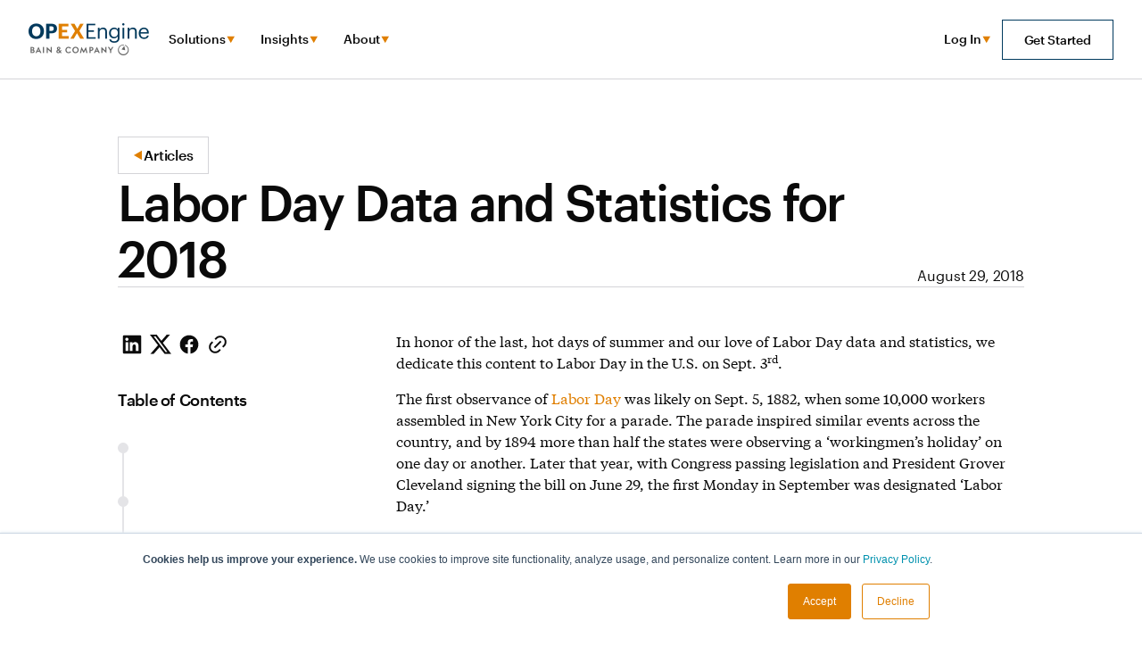

--- FILE ---
content_type: text/html
request_url: https://www.opexengine.com/post/labor-day-data-and-statistics-for-2018
body_size: 12585
content:
<!DOCTYPE html><!-- Last Published: Mon Jan 12 2026 10:33:09 GMT+0000 (Coordinated Universal Time) --><html data-wf-domain="www.opexengine.com" data-wf-page="655f47dfd5db09ffa4b347ab" data-wf-site="65571cfbf33789878468b274" lang="en" data-wf-collection="655f47dfd5db09ffa4b34796" data-wf-item-slug="labor-day-data-and-statistics-for-2018"><head><meta charset="utf-8"/><title>OPEXEngine | Labor Day Data and Statistics for 2018</title><meta content="In honor of the last, hot days of summer and our love of Labor Day data and statistics, we dedicate this content to Labor Day in the U.S. on Sept. 3rd." name="description"/><meta content="OPEXEngine | Labor Day Data and Statistics for 2018" property="og:title"/><meta content="In honor of the last, hot days of summer and our love of Labor Day data and statistics, we dedicate this content to Labor Day in the U.S. on Sept. 3rd." property="og:description"/><meta content="" property="og:image"/><meta content="OPEXEngine | Labor Day Data and Statistics for 2018" property="twitter:title"/><meta content="In honor of the last, hot days of summer and our love of Labor Day data and statistics, we dedicate this content to Labor Day in the U.S. on Sept. 3rd." property="twitter:description"/><meta content="" property="twitter:image"/><meta property="og:type" content="website"/><meta content="summary_large_image" name="twitter:card"/><meta content="width=device-width, initial-scale=1" name="viewport"/><link href="https://cdn.prod.website-files.com/65571cfbf33789878468b274/css/opexengine.webflow.shared.eafdd684e.min.css" rel="stylesheet" type="text/css" integrity="sha384-6v3WhOE8oKpDetRr9k12fsCEqzNSCzE0SBNkMvNkX3AyFuepeu3i2KL/K01lUXly" crossorigin="anonymous"/><script type="text/javascript">!function(o,c){var n=c.documentElement,t=" w-mod-";n.className+=t+"js",("ontouchstart"in o||o.DocumentTouch&&c instanceof DocumentTouch)&&(n.className+=t+"touch")}(window,document);</script><link href="https://cdn.prod.website-files.com/65571cfbf33789878468b274/657328f80c95b6d63175edb0_favicon%20color%20(1).png" rel="shortcut icon" type="image/x-icon"/><link href="https://cdn.prod.website-files.com/65571cfbf33789878468b274/65732900497e58a1a05ae57d_favicon%20color.png" rel="apple-touch-icon"/><link href="https://www.opexengine.com/post/labor-day-data-and-statistics-for-2018" rel="canonical"/><!-- [Attributes by Finsweet] Modal -->
<script async src="https://cdn.jsdelivr.net/npm/@finsweet/attributes-modal@1/modal.js"></script>

<script src="https://app.optibase.io/script.js" public-api-key="cls24mtx9000efym0nghje1gl"></script>



<!-- Google tag (gtag.js) --> <script async src="https://www.googletagmanager.com/gtag/js?id=G-6ZG352PCP3"></script> <script> window.dataLayer = window.dataLayer || []; function gtag(){dataLayer.push(arguments);} gtag('js', new Date()); gtag('config', 'G-6ZG352PCP3'); </script></head><body><div data-animation="default" data-collapse="medium" data-duration="400" data-easing="ease" data-easing2="ease" role="banner" class="nav w-nav"><div class="nav--desktop-login-hover w-embed w-script"><script async>
  window.addEventListener("pageshow", function(event) {
    if (event.persisted) {
      // console.log("This page was restored from the bfcache.");
      $(".nav__dropdown.is--login").css("z-index", "");
      $(".nav__dropdown-toggle.is--login").attr("aria-expanded", "false");
      $(".nav__dropdown-toggle.is--login").removeClass("w--open");
      $(".nav__dropdown-login").removeClass("w--open");
    } else {
      // console.log("This page was loaded normally.");
    }
  });
</script></div><div class="nav--on-hover__desktop w-embed"><style>
  :root {
    --nav-dark-black: #0a0a0a;
    --gray-100: #F4F4F5;
  }

  .no-scroll {
    overflow: hidden;
  }

  .nav__dropdown-toggle.w-dropdown-toggle {
    cursor: default;
  }

  /* CHANGE NAV BACKGROUND AND FONT COLOR: FOR LIGHT NAV ONLY */
  .nav.light:hover {
    background-color: white;
  }

  .nav.light:hover .nav__link.light {
    color: var(--nav-dark-black);
  }

  .nav.light:hover .nav__dropdown-toggle {
    color: var(--nav-dark-black);
  }

  .nav.light:hover .button--plain {
    color: var(--nav-dark-black);
  }

  .nav.light:hover .button--outlined {
    color: var(--nav-dark-black);
    border-color: var(--nav-dark-black);
  }

  /* SHOW DARK LOGO: FOR LIGHT NAV ONLY */
  .nav.light:hover .nav__brand-logo-dark {
    opacity: 100%;
  }

  /* HAMBURGER TO DARK: FOR LIGHT NAV ONLY */
  .nav.light:hover .ham--line {
    background-color: var(--nav-dark-black);
  }


  /* DROPDOWN TOGGLE BUTTON */
  .nav__dropdown:hover .nav__dropdown-toggle {
    background-color: var(--gray-100);
  }

  .nav__dropdown:hover .nav__dropdown-icon {
    transform: rotate(180deg);
  }


  /* SHOW AND ANIMATE DROPDOWN MENU */ 
  .nav__dropdown:hover .nav__dropdown-wrap {
    transform: translate(0px, 0px);
    animation: navDropdownWrapSlide 0.5s ease forwards;
  }

  .nav__dropdown:hover > .nav__dropdown-list, .nav__dropdown:hover > .nav__dropdown-login {
    display: block;

    animation: fadeInNavDropdown 0.5s ease forwards;
    -webkit-animation: fadeInNavDropdown 0.5s ease forwards;
    -moz-animation: fadeInNavDropdown 0.5s ease forwards;
  }

  /* FADE IN NAV DROPDOWN ANIMATION */
  @-webkit-keyframes fadeInNavDropdown {
    0% {
      display: none;
      opacity: 0;
    }

    1% {
      display: block;
      opacity: 0;
    }

    100% {
      display: block;
      opacity: 1;
    }
  }

  @-moz-keyframes fadeInNavDropdown {
    0% {
      display: none;
      opacity: 0;
    }

    1% {
      display: block;
      opacity: 0;
    }

    100% {
      display: block;
      opacity: 1;
    }
  }

  @keyframes fadeInNavDropdown {
    0% {
      display: none;
      opacity: 0;
    }

    1% {
      display: block;
      opacity: 0;
    }

    100% {
      display: block;
      opacity: 1;
    }
  }

  /* FADE IN NAV DROPDOWN WRAP SLIDE ANIMATION */
  @-webkit-keyframes navDropdownWrapSlide {
    0% {
      transform: translate(-40px, 0px);
    }

    1% {
      transform: translate(-40px, 0px);
    }

    100% {
      transform: translate(0px, 0px);
    }
  }

  @-moz-keyframes navDropdownWrapSlide {
    0% {
      display: none;
      opacity: 0;
      transform: translate(-40px, 0px);
    }

    1% {

      transform: translate(-40px, 0px);
    }

    100% {
      transform: translate(0px, 0px);
    }
  }

  @keyframes navDropdownWrapSlide {
    0% {
      transform: translate(-40px, 0px);
    }

    1% {
      transform: translate(-40px, 0px);
    }

    100% {
      transform: translate(0px, 0px);
    }
  }
</style></div><div class="nav--mobile-embed w-embed w-script"><script async>
  window.addEventListener("load", () => {
    $(window).resize(function() {
      if ($(window).width() >= 990) {
        $(".nav__mobile").slideUp();
        $("body").removeClass("no-scroll");
      }
    });
    
    
    $(".nav__hamburger").click(function() {
      $(".nav__mobile").slideToggle();
      $("body").toggleClass("no-scroll");
    });

    $(".nav__mobile-dropdown-content").slideUp();

    $(".nav__mobile-dropdown-trigger").click(function() {
      $(".nav__mobile-dropdown-content").not($(this).siblings(".nav__mobile-dropdown-content")).slideUp();
      $(this).siblings(".nav__mobile-dropdown-content").slideToggle();

      $(".nav__dropdown-icon").not($(this).find(".nav__dropdown-icon")).removeClass("active");
      $(this).find(".nav__dropdown-icon").toggleClass("active");
    });

    $(window).resize(function() {
      if ($(window).width() <= 990) {
        $(".nav__mobile").slideUp();
        $("body").removeClass("no-scroll");
      }
    });
  });
</script></div><div class="container is--nav w-container"><div class="nav__flex"><a href="/" class="nav__brand w-nav-brand"><img src="https://cdn.prod.website-files.com/65571cfbf33789878468b274/6564801f95766f18553b8d16_OPEXEngine-logo-2x.webp" loading="lazy" alt="" class="nav__brand-logo"/></a><div class="nav__right"><nav role="navigation" class="nav__menu light w-nav-menu"><div data-delay="0" data-hover="true" class="nav__dropdown is--login w-dropdown"><div class="nav__dropdown-toggle is--login w-dropdown-toggle"><div>Solutions</div><img loading="lazy" src="https://cdn.prod.website-files.com/65571cfbf33789878468b274/6565c86e63b127ecde7e5884_nav-triangle.svg" alt="" class="nav__dropdown-icon"/></div><nav class="nav__dropdown-login w-dropdown-list"><div><a data-w-id="5e51e0d8-8cbf-e1f0-6cbc-d59bff9b18c6" href="/for-saas" class="nav__login-link mb-8 w-dropdown-link">For SaaS</a><a data-w-id="5e51e0d8-8cbf-e1f0-6cbc-d59bff9b18c8" href="/for-investors" class="nav__login-link w-dropdown-link">For Investors</a></div></nav></div><div data-delay="0" data-hover="true" class="nav__dropdown is--login w-dropdown"><div class="nav__dropdown-toggle is--login w-dropdown-toggle"><div>Insights</div><img loading="lazy" src="https://cdn.prod.website-files.com/65571cfbf33789878468b274/6565c86e63b127ecde7e5884_nav-triangle.svg" alt="" class="nav__dropdown-icon"/></div><nav class="nav__dropdown-login w-dropdown-list"><div class="nav__dropdown-flex-v"><a href="/articles" class="w-inline-block"><div data-w-id="5e51e0d8-8cbf-e1f0-6cbc-d59bff9b18d2" class="nav__login-link no--padd">Articles</div></a><a href="/white-papers-guides" class="w-inline-block"><div data-w-id="5e51e0d8-8cbf-e1f0-6cbc-d59bff9b18e1" class="nav__login-link no--padd">White Papers</div></a><a href="/webinars-videos" class="w-inline-block"><div data-w-id="5e51e0d8-8cbf-e1f0-6cbc-d59bff9b18dc" class="nav__login-link no--padd">Podcasts &amp; Webinars</div></a></div></nav></div><div data-delay="0" data-hover="true" class="nav__dropdown is--login w-dropdown"><div class="nav__dropdown-toggle is--login w-dropdown-toggle"><div>About</div><img loading="lazy" src="https://cdn.prod.website-files.com/65571cfbf33789878468b274/6565c86e63b127ecde7e5884_nav-triangle.svg" alt="" class="nav__dropdown-icon"/></div><nav class="nav__dropdown-login w-dropdown-list"><div><a href="/about" class="nav__login-link mb-8 w-dropdown-link">About Us</a><a href="/careers" class="nav__login-link w-dropdown-link">Careers</a></div></nav></div></nav><div class="nav__buttons"><div data-delay="0" data-hover="true" class="nav__dropdown is--login w-dropdown"><div class="nav__dropdown-toggle is--login w-dropdown-toggle"><div>Log In</div><img loading="lazy" src="https://cdn.prod.website-files.com/65571cfbf33789878468b274/6565c86e63b127ecde7e5884_nav-triangle.svg" alt="" class="nav__dropdown-icon"/></div><nav class="nav__dropdown-login w-dropdown-list"><div><a data-w-id="5e51e0d8-8cbf-e1f0-6cbc-d59bff9b18f0" href="https://benchmarking.opexengine.com/welcome/login" class="nav__login-link mb-8 w-dropdown-link">BenchmarkEngine</a><a data-w-id="5e51e0d8-8cbf-e1f0-6cbc-d59bff9b18f2" href="https://performanceengine-public.opexengine.com/welcome/login" class="nav__login-link w-dropdown-link">BenchmarkEngine Public Companies</a></div></nav></div><a href="https://benchmarking.opexengine.com/welcome/login" class="button--plain hover--gray light is--hidden w-button">Log In</a><a fs-modal-element="open" data-optibase-test-id="button_test" data-optibase-variant-id="get_started" href="#" class="button--outlined hover--gray w-button">Get Started</a></div><div class="nav__hamburger"><div class="ham--line top"></div><div class="ham--line mid"></div><div class="ham--line bot"></div></div></div></div><div class="nav__mobile"><a data-w-id="5e51e0d8-8cbf-e1f0-6cbc-d59bff9b18fd" href="#" class="button--outlined hover--gray is--width-100 mb-16 w-button">Schedule a Demo</a><div class="nav__mobile-dropdown-wrap"><div class="nav__mobile-dropdown-trigger"><div>Solutions</div><img loading="lazy" src="https://cdn.prod.website-files.com/65571cfbf33789878468b274/6579ae0bec222b523047cdf5_nav-triangle-mobile.svg" alt="" class="nav__dropdown-icon"/></div><div class="nav__mobile-dropdown-content flex--vertical"><a href="/for-saas" class="button--plain size-24 w-button">For SaaS</a><a href="/for-investors" class="button--plain size-24 w-button">For Investors</a></div></div><div class="nav__mobile-dropdown-wrap"><div class="nav__mobile-dropdown-trigger"><div>Resources</div><img loading="lazy" src="https://cdn.prod.website-files.com/65571cfbf33789878468b274/6579ae0bec222b523047cdf5_nav-triangle-mobile.svg" alt="" class="nav__dropdown-icon"/></div><div class="nav__mobile-dropdown-content flex--vertical"><div class="w-layout-grid nav__drop--grid-4-col"><a id="w-node-_5e51e0d8-8cbf-e1f0-6cbc-d59bff9b1910-18aa7fa9" href="/articles" class="w-inline-block"><div class="button--plain size-24 pb-4">Articles</div><div class="nav__text-block full--width">Browse our library of hundreds of data-driven SaaS industry articles.</div></a><a id="w-node-_5e51e0d8-8cbf-e1f0-6cbc-d59bff9b1915-18aa7fa9" href="/case-studies" class="w-inline-block"><div class="button--plain size-24 pb-4">Case Studies</div><div class="nav__text-block full--width">Read about impact of SaaS benchmarking.</div></a><a id="w-node-_5e51e0d8-8cbf-e1f0-6cbc-d59bff9b191a-18aa7fa9" href="/webinars-videos" class="w-inline-block"><div class="button--plain size-24 pb-4">Podcasts &amp; Webinars</div><div class="nav__text-block full--width">View SaaS Conversations and other webinar series.</div></a><a id="w-node-_5e51e0d8-8cbf-e1f0-6cbc-d59bff9b191f-18aa7fa9" href="/white-papers-guides" class="w-inline-block"><div class="button--plain size-24 pb-4">White Papers &amp; Guides</div><div class="nav__text-block full--width">Download in-depth resources, published research, and guides.</div></a></div></div></div><div class="nav_mobile-buttons"><a href="/about" class="button--plain size-24 w-button">About Us</a></div><div class="nav__mobile-dropdown-wrap"><div class="nav__mobile-dropdown-trigger"><div>Log in</div><img loading="lazy" src="https://cdn.prod.website-files.com/65571cfbf33789878468b274/6579ae0bec222b523047cdf5_nav-triangle-mobile.svg" alt="" class="nav__dropdown-icon"/></div><div class="nav__mobile-dropdown-content flex--vertical"><a href="https://benchmarking.opexengine.com/welcome/login" class="button--plain size-24 w-button">BenchmarkEngine</a><a href="https://performanceengine-public.opexengine.com/welcome/login" class="button--plain size-24 w-button">BenchmarkEngine Public Companies</a></div></div></div></div><div fs-modal-element="modal" class="pop-up__schedule-demo-2"><div class="pop-up__demo-wrap"><img data-w-id="5e51e0d8-8cbf-e1f0-6cbc-d59bff9b1933" fs-modal-element="close" alt="" src="https://cdn.prod.website-files.com/65571cfbf33789878468b274/656da9a8e81cb050b590e397_close-black.svg" loading="lazy" class="pop-up-demo__close-icon"/><div class="pop-up__header">Schedule A Demo</div><div id="form2-container"></div><div id="form2" data-trigger="custom-contact-cta-form" class="schedule-demo-pop-up__hs-embed"></div></div><div fs-modal-element="close" data-w-id="5e51e0d8-8cbf-e1f0-6cbc-d59bff9b1938" class="demo-pop-up__area-close"></div></div></div><section class="blog-hero"><div class="w-layout-blockcontainer container is--narrow pt-64 pb-48 w-container"><div class="v-flex-32"><a href="/articles" class="button--with-icon hover--gray w-inline-block"><img src="https://cdn.prod.website-files.com/65571cfbf33789878468b274/655728bfe588ebe76d422712_Frame%205.svg" loading="lazy" alt="" class="button__icon"/><div class="text--16 weight--500 letter--16">Articles</div></a><div class="blog-hero-content"><div class="blog-hero-content__heading"><h1 class="h1">Labor Day Data and Statistics for 2018</h1><div class="text--16 letter--16 blog-hero__date">August 29, 2018</div></div><div class="h-seperator"></div></div></div></div></section><section class="main"><div class="w-layout-blockcontainer container is--narrow no--padding w-container"><div class="blog-wrapper"><div class="sidebar"><div class="social-share"><a id="linkedin-share" href="#" target="_blank" class="share-button w-inline-block"><img src="https://cdn.prod.website-files.com/65571cfbf33789878468b274/655f552e12676700f5c938c5_linkedin_32x32.svg" loading="lazy" alt="Linkedin Share" class="soical-icon-image"/></a><a id="twitter-share" href="#" target="_blank" class="share-button w-inline-block"><img src="https://cdn.prod.website-files.com/65571cfbf33789878468b274/655f558829fb3240ace9dd32_x_32x32.svg" loading="lazy" alt="X Share" class="soical-icon-image"/></a><a id="facebook-share" href="#" target="_blank" class="share-button w-inline-block"><img src="https://cdn.prod.website-files.com/65571cfbf33789878468b274/655f55b15bacd2a3cd5ca35b_facebook_32x32.svg" loading="lazy" alt="Facebook Share" class="soical-icon-image"/></a><a id="email-share" href="#" target="_blank" class="share-button w-inline-block"><img src="https://cdn.prod.website-files.com/65571cfbf33789878468b274/655f55e95f772a481d15b5e5_link_32x32.svg" loading="lazy" alt="Email This Post" class="soical-icon-image"/></a></div><div class="table-of-contents"><div class="toc-title">Table of Contents</div><div class="toc-wrapper"></div></div><a href="#" data-w-id="25901f4d-f8fc-6bcb-8d1c-192fc9cb83b9" class="button--orange fullwidth w-button">Subscribe</a><div class="custom-css w-embed"><style>
.toc-headline_item {
    cursor: pointer;
}
.toc-ellipse:before,
.toc-ellipse:after {
		content: "";
    height: calc(50% + 6px);
    width: 2px;
    background: var(--gray-200);
    display: block;
    position: absolute;
    left: 5px;
    z-index: -1;
}
.toc-ellipse:before {
    top: -6px;
}

.toc-ellipse:after {
    bottom: -6px;
}
.toc-item:first-child .toc-ellipse:before {
    display: none;
}
.toc-ellipse,
.toc-ellipse:before,
.toc-ellipse:after {
    transition: background-color 0.3s ease; /* Adjust the time and easing function as needed */
}
.toc-ellipse.active,
.toc-ellipse.viewed {
    background: var(--orange);
}

.toc-ellipse.active:before,
.toc-ellipse.viewed:before,
.toc-ellipse.active:after,
.toc-ellipse.viewed:after {
    background: var(--orange);
}
</style></div></div><div class="blog-content"><div class="blog-content_text w-richtext"><p>In honor of the last, hot days of summer and our love of Labor Day data and statistics, we dedicate this content to Labor Day in the U.S. on Sept. 3<sup>rd</sup>.</p><p>The first observance of <a href="https://www.dol.gov/general/laborday/history">Labor Day</a> was likely on Sept. 5, 1882, when some 10,000 workers assembled in New York City for a parade. The parade inspired similar events across the country, and by 1894 more than half the states were observing a ‘workingmen’s holiday’ on one day or another. Later that year, with Congress passing legislation and President Grover Cleveland signing the bill on June 29, the first Monday in September was designated ‘Labor Day.’</p><h2>Full Time Employment Up – You Knew That</h2><ul role="list"> 	<li>The 2016 American Community Survey counted <strong>106.6 million full-time</strong>, year-round civilian-employed population 16 years and over in the U.S., up from 94.7 in 2010.</li></ul><h2>Almost Everyone Has Internet Access and a Smartphone</h2><ul role="list"> 	<li><a href="https://www.census.gov/content/dam/Census/library/publications/2018/acs/ACS-39.pdf">Among all households in 2016</a>, 89 percent had a computer, which includes smartphones, and 81 percent had a broadband Internet subscription.</li> 	<li>States on the Pacific Coast and most states in the Northeast had <strong>higher levels of broadband Internet</strong>compared to the national average. Washington had the highest rate of broadband subscriptions (87 percent), while Arkansas and Mississippi had the lowest (71 percent).</li></ul><h2>90 Percent of Americans Have Completed High School</h2><ul role="list"> 	<li>For the first time, the percentage of the American population age 25 and older that completed high school or higher levels of education reached 90 percent in 2017.</li> 	<li>The U.S. has made giant strides in education since 1940, when <strong>only 24 percent </strong>of people age 25 and older had finished four years of high school or more, according to recently - released educational attainment data from the U.S. Census Bureau’s <a href="https://www.census.gov/programs-surveys/cps.html">Current Population Survey</a>.</li></ul><p>The US Census Bureau has amazing, interactive data and web applications which you can find <a href="https://qwiexplorer.ces.census.gov/static/explore.html#x=0&amp;g=0">here</a>. You can select Hiring, Job Changes, Income, and segment by Age, Sex, Ethnicity and Education and narrow down results by states, even area codes.  Pretty cool.The following shows earnings for workers employed by private companies in the Information Sector in a few states with significant SaaS company employment (these are places where we have a lot of customers).  Not too surprisingly, there’s a pretty big difference between tech workers’ earnings in California and Texas and Tennessee.The charts in order from highest average earnings to lowest of the states selected.  In California, it is best to be between 35-44, but in Massachusetts, Texas and Utah, the 45-54 year olds have a slight advantage.  Only in Tennessee do the 55-64 year olds earn the most – hmnnn.  <a href="https://www.revolution.com/entity/ventures/">Steve Case’s Revolution Fund</a> and Rise of the Rest initiative might change that stat – they’ve invested in Nashville and Chattanooga. </p><h2>Average Annual Monthly Wage in Private, Information Sector Companies by Age Group, US Census Bureau, 2018</h2><h3><strong>California</strong></h3><figure class="w-richtext-align-center w-richtext-figure-type-image"><div><img src="https://cdn.prod.website-files.com/65571eb5770dca61e0c3c458/65670952a7f79f8d553163fe_Picture1-2.png" alt=""/></div></figure><figure class="w-richtext-align-center w-richtext-figure-type-image"><div><img src="https://cdn.prod.website-files.com/65571eb5770dca61e0c3c458/65670951a7f79f8d553163ef_Picture7.png" alt=""/></div></figure><h3><strong>Massachusetts</strong></h3><figure class="w-richtext-align-center w-richtext-figure-type-image"><div><img src="https://cdn.prod.website-files.com/65571eb5770dca61e0c3c458/65670952a7f79f8d5531640b_Picture2-2.png" alt=""/></div></figure><figure class="w-richtext-align-center w-richtext-figure-type-image"><div><img src="https://cdn.prod.website-files.com/65571eb5770dca61e0c3c458/65670951a7f79f8d553163ef_Picture7.png" alt=""/></div></figure><h3><strong>Texas</strong></h3><figure class="w-richtext-align-center w-richtext-figure-type-image"><div><img src="https://cdn.prod.website-files.com/65571eb5770dca61e0c3c458/65670952a7f79f8d55316408_Picture3-2.png" alt=""/></div></figure><figure class="w-richtext-align-center w-richtext-figure-type-image"><div><img src="https://cdn.prod.website-files.com/65571eb5770dca61e0c3c458/65670951a7f79f8d553163ef_Picture7.png" alt=""/></div></figure><h3><strong>Utah</strong></h3><figure class="w-richtext-align-center w-richtext-figure-type-image"><div><img src="https://cdn.prod.website-files.com/65571eb5770dca61e0c3c458/65670952a7f79f8d55316405_Picture4-1.png" alt=""/></div></figure><figure class="w-richtext-align-center w-richtext-figure-type-image"><div><img src="https://cdn.prod.website-files.com/65571eb5770dca61e0c3c458/65670951a7f79f8d553163ef_Picture7.png" alt=""/></div></figure><h3><strong>Tennessee</strong></h3><figure class="w-richtext-align-center w-richtext-figure-type-image"><div><img src="https://cdn.prod.website-files.com/65571eb5770dca61e0c3c458/65670952a7f79f8d55316401_Picture5-1.png" alt=""/></div></figure><figure class="w-richtext-align-center w-richtext-figure-type-image"><div><img src="https://cdn.prod.website-files.com/65571eb5770dca61e0c3c458/65670951a7f79f8d553163ef_Picture7.png" alt=""/></div></figure><p>We hope you enjoy the stats. From our team at OPEXEngine to yours, enjoy the end of summer and Labor Day!</p></div></div></div></div></section><section id="subscribe" class="newsletter"><div class="w-layout-blockcontainer container is--narrow mobile--padd-16 w-container"><div class="grid-2col stretch responsive"><div class="newsletter-left"><h2 class="h2 small">Subscribe to our newsletter for more SaaS insights</h2><div class="is--hide w-form"><form id="wf-form-Newsletter-Form" name="wf-form-Newsletter-Form" data-name="Newsletter Form" method="get" class="newsletter-form" data-wf-page-id="655f47dfd5db09ffa4b347ab" data-wf-element-id="310c368f-588b-a431-3adf-cc942a2e3acc"><input class="newsletter-email w-input" maxlength="256" name="email" data-name="Email" placeholder="Your email here..." type="email" id="email" required=""/><input type="submit" data-wait="Please wait..." class="button--orange w-button" value="Submit"/></form><div class="success-message w-form-done"><div>Thank you!<br/>Your submission has been received!</div></div><div class="error-message w-form-fail"><div>Oops! Something went wrong while submitting the form.</div></div></div><div id="news-form-open-2" class="newsletter-form-wrapper"></div><div id="news-form"></div></div><div class="newsletter-right"><img src="https://cdn.prod.website-files.com/65571cfbf33789878468b274/6557443290eade2973d21d32_Group%207.svg" loading="lazy" alt="" class="newsletter-right--logo"/></div></div></div></section><section class="related"><div class="w-layout-blockcontainer container pt-32 w-container"><div class="section__heading"><h2 class="h3">Related Articles</h2><div class="h-seperator"></div></div><div class="w-dyn-list"><div role="list" class="grid-3col w-dyn-items"><div role="listitem" class="w-dyn-item"><a href="/post/new-podcast-episode-retention-as-capital-credibility-in-saas" class="card--with-border w-inline-block"><img src="https://cdn.prod.website-files.com/65571eb5770dca61e0c3c458/68fb8acb44d7a985eafa236a_Main%20image%2028.png" loading="lazy" alt="" sizes="(max-width: 767px) 100vw, (max-width: 991px) 95vw, 939.3229370117188px" srcset="https://cdn.prod.website-files.com/65571eb5770dca61e0c3c458/68fb8acb44d7a985eafa236a_Main%20image%2028-p-500.png 500w, https://cdn.prod.website-files.com/65571eb5770dca61e0c3c458/68fb8acb44d7a985eafa236a_Main%20image%2028.png 697w" class="related-card__img-2"/><h3 class="h5">New Podcast Episode: Retention as Capital Credibility in SaaS</h3><div class="text--16 mb-l display--none">What are boards really assessing when they scrutinize retention in 2026? We’ve seen retention show up differently for boards and investors over the past year. Ellie Wu (Founder, CSuiteCX) joins our podcast this week to explore how and why retention has shifted from a tactical Customer Success issue to a board-level credibility signal shaped by leadership judgment, timing, and capital risk at moments of scrutiny.</div><div class="text--14 weight--500 mt-auto">January 20, 2026</div></a></div><div role="listitem" class="w-dyn-item"><a href="/post/our-top-stories-of-the-year" class="card--with-border w-inline-block"><img src="https://cdn.prod.website-files.com/65571eb5770dca61e0c3c458/694aba4bbac0b3532f21dd92_Main%20image%2033.png" loading="lazy" alt="" sizes="(max-width: 767px) 100vw, (max-width: 991px) 95vw, 939.3229370117188px" srcset="https://cdn.prod.website-files.com/65571eb5770dca61e0c3c458/694aba4bbac0b3532f21dd92_Main%20image%2033-p-500.png 500w, https://cdn.prod.website-files.com/65571eb5770dca61e0c3c458/694aba4bbac0b3532f21dd92_Main%20image%2033.png 697w" class="related-card__img-2"/><h3 class="h5">Our Top Stories of the Year</h3><div class="text--16 mb-l display--none">We’ve curated a list of our most-read, most-shared insights from 2025. These pieces capture what SaaS operators and investors discussed most this year and what we collectively learned about growth, efficiency, and value creation in a market that rewarded leaders who stayed focused and decisive. You might even find a few ideas worth carrying into January.</div><div class="text--14 weight--500 mt-auto">December 23, 2025</div></a></div><div role="listitem" class="w-dyn-item"><a href="/post/from-product-market-fit-to-go-to-market-fit-the-missing-link-in-saas-growth" class="card--with-border w-inline-block"><img src="https://cdn.prod.website-files.com/65571eb5770dca61e0c3c458/68e6c4ad231ea37268265131_Main%20image%208.png" loading="lazy" alt="" sizes="(max-width: 767px) 100vw, (max-width: 991px) 95vw, 939.3229370117188px" srcset="https://cdn.prod.website-files.com/65571eb5770dca61e0c3c458/68e6c4ad231ea37268265131_Main%20image%208-p-500.png 500w, https://cdn.prod.website-files.com/65571eb5770dca61e0c3c458/68e6c4ad231ea37268265131_Main%20image%208.png 697w" class="related-card__img-2"/><h3 class="h5">From Product-Market Fit to Go-to-Market Fit: The Missing Link in SaaS Growth</h3><div class="text--16 mb-l display--none">Learn why SaaS companies stall after product-market fit and how achieving go-to-market fit unlocks scalable, profitable growth.</div><div class="text--14 weight--500 mt-auto">December 3, 2025</div></a></div></div></div></div></section><section class="section is--dark-blue"><div class="w-layout-blockcontainer container mx--64 w-container"><div class="footer"><div class="footer__top"><div id="w-node-_9b6f3b1b-337d-39f5-e477-515a465ee74b-0e56afcf" class="footer__top-left"><a aria-label="Homepage" href="/" class="w-inline-block"><img src="https://cdn.prod.website-files.com/65571cfbf33789878468b274/6557443290eade2973d21d32_Group%207.svg" loading="lazy" width="135" height="36" alt="" class="footer-logo-icon"/></a><h2 class="h5 is--white is--footer">Subscribe to our newsletter for more SaaS insights</h2><div id="news-form"></div><div id="news-form-open-1" class="newsletter-form-wrapper"></div></div><div id="w-node-ecb46a3a-7cdd-4c5d-75ba-6ba5269d88a3-0e56afcf" class="footer__top-right"><div class="footer__links"><a href="https://benchmarking.opexengine.com/welcome/login" class="link-white">Log In</a><a href="/about" class="link-white">About Us</a><a href="/contact" class="link-white">Contact</a></div><div class="v-seperator tablet--hidden"></div><div class="footer__socials"><a aria-label="LinkedIn" href="https://www.linkedin.com/company/opexengine" target="_blank" class="footer__social-link w-inline-block"><img src="https://cdn.prod.website-files.com/65571cfbf33789878468b274/65801a3d465ed5c6e7190b3a_Vector.svg" loading="lazy" width="25" height="24" alt="" class="footer__social-img"/></a><a aria-label="Spotify" href="https://open.spotify.com/show/2vYHpPKaWU1aEj6sxPzan7?si=352469d8e80e448f&amp;nd=1&amp;dlsi=9b009ab4c64c41d1" target="_blank" class="footer__social-link w-inline-block"><img src="https://cdn.prod.website-files.com/65571cfbf33789878468b274/65801a4809ade240396a61a9_logo-spotify%201.svg" loading="lazy" width="24" height="24" alt="" class="footer__social-img"/></a><a aria-label="X/Twitter" href="https://twitter.com/OPEXEngineSaaS" target="_blank" class="footer__social-link w-inline-block"><img src="https://cdn.prod.website-files.com/65571cfbf33789878468b274/65801a17da303a85ace0fd7f_x%201.svg" loading="lazy" width="24" height="24" alt="" class="footer__social-img"/></a></div></div><div id="w-node-b8d419be-0bc0-6f11-812a-7cf30bb4a516-0e56afcf" class="footer__top-right"><div class="footer__links soc"><a href="https://www.aicpa-cima.com/soc4so" target="_blank" class="w-inline-block"><img src="https://cdn.prod.website-files.com/65571cfbf33789878468b274/664c8f229cf85e82d61d5828_SOC_CPA_Blue.webp" loading="lazy" width="90" height="90" alt="AICPA - SOC for Service Organizations Engagements" class="certificate"/></a></div></div></div><div class="h-seperator in--footer"></div><div class="footer__bot"><div class="link-white-op07">© 2025 OPEXEngine LLC</div><div class="footer__links"><a href="/terms-of-use" class="link-white-op07">Terms of use</a><a href="/privacy-policy" class="link-white-op07">Privacy policy</a><div class="w-embed"><!-- Start of HubSpot code snippet -->
<button 
type="button" 
id="hs_show_banner_button"
class="link-white-op07"
style="background: none; padding: 0;"
onClick="(function(){
var hsp = window.hsp = window._hsp || [];
_hsp.push(['showBanner']);
})()"
>
Cookie Settings
</button>
<!-- End of HubSpot code snippet --></div></div></div></div></div></section><div class="pop-up__subscribe hide"><div class="grid-2col stretch responsive is--pop-up"><div class="pop-up-sub--left"><h2 class="h2 small">Subscribe to our newsletter for more SaaS insights</h2><div class="is--hide w-form"><form id="wf-form-Newsletter-Form" name="wf-form-Newsletter-Form" data-name="Newsletter Form" method="get" class="newsletter-form" data-wf-page-id="655f47dfd5db09ffa4b347ab" data-wf-element-id="a3f7426b-41c7-d27a-3d50-6e737c37ed1a"><input class="newsletter-email w-input" maxlength="256" name="email-2" data-name="Email 2" placeholder="Your email here..." type="email" id="email-2" required=""/><input type="submit" data-wait="Please wait..." class="button--orange w-button" value="Submit"/></form><div class="success-message w-form-done"><div>Thank you! Your submission has been received!</div></div><div class="error-message w-form-fail"><div>Oops! Something went wrong while submitting the form.</div></div></div><img src="https://cdn.prod.website-files.com/65571cfbf33789878468b274/6568634c360b25c024bf5e12_close-white-icon.svg" loading="lazy" data-w-id="8da9c567-21bf-265d-d74d-7f2981861ce9" alt="" class="sub-pop-up__icon-close desktop--hidden"/><div id="news-form"></div><div id="news-form-open-3" class="newsletter-form-wrapper"></div></div><div class="pop-up-sub--right"><img src="https://cdn.prod.website-files.com/65571cfbf33789878468b274/6557443290eade2973d21d32_Group%207.svg" loading="lazy" alt="" class="pop-up-sub--logo"/><img src="https://cdn.prod.website-files.com/65571cfbf33789878468b274/6568634c360b25c024bf5e12_close-white-icon.svg" loading="lazy" data-w-id="b3a4d371-0e83-9d6f-c5c8-aef591067b4c" alt="" class="sub-pop-up__icon-close mobile--hidden"/></div></div><div data-w-id="d6815088-9d88-6d15-26c7-fecd0f76a734" class="sub-pop-up__area-close"></div></div><script src="https://d3e54v103j8qbb.cloudfront.net/js/jquery-3.5.1.min.dc5e7f18c8.js?site=65571cfbf33789878468b274" type="text/javascript" integrity="sha256-9/aliU8dGd2tb6OSsuzixeV4y/faTqgFtohetphbbj0=" crossorigin="anonymous"></script><script src="https://cdn.prod.website-files.com/65571cfbf33789878468b274/js/webflow.schunk.36b8fb49256177c8.js" type="text/javascript" integrity="sha384-4abIlA5/v7XaW1HMXKBgnUuhnjBYJ/Z9C1OSg4OhmVw9O3QeHJ/qJqFBERCDPv7G" crossorigin="anonymous"></script><script src="https://cdn.prod.website-files.com/65571cfbf33789878468b274/js/webflow.5bd09f91.cedd4920cef6baec.js" type="text/javascript" integrity="sha384-O6s0eUWpcZKRrvtbEScQZaiCCorDCBQfH5z23HRghK9SvbPRptuFSAIeRaggzoMZ" crossorigin="anonymous"></script><!-- Google Tag Manager (noscript) -->
<noscript><iframe src="https://www.googletagmanager.com/ns.html?id=GTM-5G29BVRZ"
height="0" width="0" style="display:none;visibility:hidden"></iframe></noscript>
<!-- End Google Tag Manager (noscript) -->

<!-- Start of HubSpot Embed Code -->
<script type="text/javascript" id="hs-script-loader" async defer src="//js.hs-scripts.com/9446305.js"></script>
<!-- End of HubSpot Embed Code -->

<script async>
    function lazyLoadForm(containerId, createFormFunction) {
        if (!window.hbspt) {
            const script = document.createElement('script');
            script.src = '//js.hsforms.net/forms/embed/v2.js';
            script.async = true;
            script.onload = function() {
                createFormFunction(containerId);
            };
            document.body.appendChild(script);
        } else {
            createFormFunction(containerId);
        }
    }

    function createContactCtaForm(containerId) {
        hbspt.forms.create({
            region: "na1",
            portalId: "9446305",
            formId: "fa90983f-6cc1-4c4d-b7d7-431b0e6f1892",
            target: `#${containerId}`,
            onFormReady: function() {
                const iframe = document.querySelector(`#${containerId} iframe.hs-form-iframe`);
                const iframeDoc = iframe.contentDocument;
                const styles = iframeDoc.createElement('style');

                styles.textContent = `
                    form {
                        margin: 0 !important;
                    }
                    
                    .hs_submit .actions {
                        margin: 0 !important;
                        padding: 0 !important;
                    }
                    
                    .hs-button.primary {
                        padding: 12px 24px !important;
                        border-radius: 0px !important;
                        min-height: 48px !important;
                        font-size: 16px !important;
                        font-weight: 700 !important;
                    }
                    
                    .input {
                        margin-bottom: 0px !important;
                    }
                    
                    .input input {
                        border-radius: 0px !important;
                        min-height: 48px !important;
                        border: 1px solid #D4D4D4 !important;
                        background: #FFF !important;
                    }
                    
                    .input input[type="checkbox"] {
                        min-height: 13px !important;
                    }
                    
                    fieldset div {
                        margin-bottom: 16px !important;
                    }
                    
                    .input textarea {
                        border-radius: 0px !important;
                        border: 1px solid #D4D4D4 !important;
                        background: #FFF !important;
                    }
                `;
                iframeDoc.body.appendChild(styles);
            }
        });
    }

    function createCustomContactCtaForm(containerId) {
        hbspt.forms.create({
            region: "na1",
            portalId: "9446305",
            formId: "fa90983f-6cc1-4c4d-b7d7-431b0e6f1892",
            target: `#${containerId}`,
            onFormReady: function() {
                const iframe = document.querySelector(`#${containerId} iframe.hs-form-iframe`);
                const iframeDoc = iframe.contentDocument;
                const styles = iframeDoc.createElement('style');

                styles.textContent = `
                    form {
                        margin: 0 !important;
                    }
                    
                    .hs_submit .actions {
                        margin: 0 !important;
                        padding: 0 !important;
                    }
                    
                    .hs-button.primary {
                        padding: 12px 24px !important;
                        border-radius: 0px !important;
                        min-height: 48px !important;
                        font-size: 16px !important;
                        font-weight: 700 !important;
                    }
                    
                    .input {
                        margin-bottom: 0px !important;
                    }
                    
                    .input input {
                        border-radius: 0px !important;
                        min-height: 48px !important;
                        border: 1px solid #D4D4D4 !important;
                        background: #FFF !important;
                    }
                    
                    .input input[type="checkbox"] {
                        min-height: 13px !important;
                    }
                    
                    fieldset div {
                        margin-bottom: 16px !important;
                    }
                    
                    .input textarea {
                        border-radius: 0px !important;
                        border: 1px solid #D4D4D4 !important;
                        background: #FFF !important;
                    }
                `;
                iframeDoc.body.appendChild(styles);
            }
        });
    }

    function createFooterForm(containerId) {
        const targetIds = ["news-form-open-1", "news-form-open-2", "news-form-open-3"];
        targetIds.forEach(targetId => {
            const targetElement = document.getElementById(targetId);
            if (targetElement) {
                hbspt.forms.create({
                    region: "na1",
                    portalId: "9446305",
                    formId: "35db12a4-855d-4a7d-a6dd-8072fb5eb556",
                    target: `#${targetId}`,
                    onFormReady: function() {
                        const iframe = document.querySelector(`#${targetId} iframe.hs-form-iframe`);
                        const iframeDoc = iframe.contentDocument;
                        const styles = iframeDoc.createElement('style');

                        styles.textContent = `
                            form {
                                margin: 0 !important;
                                display: flex !important;
                            }
                            
                            label {
                                display: none !important;
                            }
                            
                            .hs_submit .actions {
                                margin: 0 !important;
                                padding: 0 !important;
                            }
                            
                            .hs-button.primary {
                                padding: 12px 24px !important;
                                border-radius: 0px !important;
                                min-height: 48px !important;
                                font-size: 16px !important;
                                font-weight: 700 !important;
                            }
                            
                            .hs_email {
                                margin: 0 !important;
                                margin-right: 8px !important;
                                width: 100% !important;
                            }
                            
                            .input input {
                                border-radius: 0px !important;
                                min-height: 48px !important;
                                border: 1px solid #D4D4D4 !important;
                                background: #FFF !important;
                                padding-left: 10px !important;
                                color: #000 !important;
                            }
                            
                            .input input::placeholder {
                                color: #737373 !important;
                                font-size: 12px !important;
                            }
                            
                            .submitted-message {
                                color: white !important;
                            }
                        `;
                        iframeDoc.body.appendChild(styles);

                        // Add placeholder to email input
                        const emailInput = iframeDoc.querySelector('.input input[type="email"]');
                        if (emailInput) {
                            emailInput.placeholder = "Your email here...";
                        }
                    }
                });
            }
        });
    }

    // Setup Intersection Observer for a given form
    function setupFormObserver(containerId, createFormFunction) {
        const container = document.getElementById(containerId);
        if (container) {
            const observer = new IntersectionObserver((entries, observer) => {
                entries.forEach(entry => {
                    if (entry.isIntersecting) {
                        // Load the form inside the container
                        lazyLoadForm(containerId, createFormFunction);
                        // Stop observing once the form is loaded
                        observer.unobserve(entry.target);
                    }
                });
            });
            // Start observing the container for the form
            observer.observe(container);
        }
    }

    // Observe the containers for the contact CTA forms
    setupFormObserver('form1-container', createContactCtaForm);
    setupFormObserver('form2-container', createCustomContactCtaForm);

    // Setup Intersection Observer for the footer form for multiple #news-form elements
    const newsFormContainers = document.querySelectorAll('#news-form');
    newsFormContainers.forEach(newsFormContainer => {
        const newsFormObserver = new IntersectionObserver((entries, observer) => {
            entries.forEach(entry => {
                if (entry.isIntersecting) {
                    lazyLoadForm('news-form', createFooterForm);
                    observer.unobserve(entry.target);
                }
            });
        });
        newsFormObserver.observe(newsFormContainer);
    });
</script><script>
// Dynamic TOC
document.addEventListener("DOMContentLoaded", function () {
    var headers = document.querySelectorAll('.blog-content_text h2');
    var tocWrapper = document.querySelector('.toc-wrapper');
    var tocItems = [];

    headers.forEach(function(header, index) {
        var tocItem = document.createElement('div');
        tocItem.className = 'toc-item';
        var tocEllipse = document.createElement('div');
        tocEllipse.className = 'toc-ellipse';
        var tocHeadlineItem = document.createElement('div');
        tocHeadlineItem.className = 'toc-headline_item';
        tocHeadlineItem.innerText = header.innerText;

        tocItem.appendChild(tocEllipse);
        tocItem.appendChild(tocHeadlineItem);
        tocWrapper.appendChild(tocItem);

        tocHeadlineItem.addEventListener('click', function() {
            header.scrollIntoView({ behavior: 'smooth' });
        });

        // Add each tocItem and its corresponding header to an array for easy reference
        tocItems.push({ tocEllipse, header });
    });

    function updateProgress() {
        let currentScroll = window.pageYOffset;
        let activeSet = false;

        tocItems.forEach(function(item) {
            if (item.header.offsetTop <= currentScroll + 50) {
                item.tocEllipse.classList.add('viewed');
                if (!activeSet) {
                    item.tocEllipse.classList.add('active');
                    activeSet = true; // Mark the first viewed item as active
                } else {
                    item.tocEllipse.classList.remove('active');
                }
            } else {
                item.tocEllipse.classList.remove('viewed', 'active');
            }
        });
    }

    window.addEventListener('scroll', updateProgress);
});

</script>
<script>
	// Share Buttons
  document.addEventListener("DOMContentLoaded", function() {
    var currentUrl = window.location.href;

    // LinkedIn
    var linkedinShare = document.getElementById('linkedin-share');
    linkedinShare.href = 'https://www.linkedin.com/sharing/share-offsite/?url=' + encodeURIComponent(currentUrl);

    // Twitter
    var twitterShare = document.getElementById('twitter-share');
    twitterShare.href = 'https://twitter.com/intent/tweet?url=' + encodeURIComponent(currentUrl) + '&text=' + encodeURIComponent('Check out this blog post!');

    // Facebook
    var facebookShare = document.getElementById('facebook-share');
    facebookShare.href = 'https://www.facebook.com/sharer/sharer.php?u=' + encodeURIComponent(currentUrl);

    // Email
    var emailShare = document.getElementById('email-share');
    emailShare.href = 'mailto:?subject=' + encodeURIComponent('Interesting Blog Post') + '&body=Check out this post: ' + encodeURIComponent(currentUrl);
  });
</script>
</body></html>

--- FILE ---
content_type: text/css
request_url: https://cdn.prod.website-files.com/65571cfbf33789878468b274/css/opexengine.webflow.shared.eafdd684e.min.css
body_size: 23223
content:
html{-webkit-text-size-adjust:100%;-ms-text-size-adjust:100%;font-family:sans-serif}body{margin:0}article,aside,details,figcaption,figure,footer,header,hgroup,main,menu,nav,section,summary{display:block}audio,canvas,progress,video{vertical-align:baseline;display:inline-block}audio:not([controls]){height:0;display:none}[hidden],template{display:none}a{background-color:#0000}a:active,a:hover{outline:0}abbr[title]{border-bottom:1px dotted}b,strong{font-weight:700}dfn{font-style:italic}h1{margin:.67em 0;font-size:2em}mark{color:#000;background:#ff0}small{font-size:80%}sub,sup{vertical-align:baseline;font-size:75%;line-height:0;position:relative}sup{top:-.5em}sub{bottom:-.25em}img{border:0}svg:not(:root){overflow:hidden}hr{box-sizing:content-box;height:0}pre{overflow:auto}code,kbd,pre,samp{font-family:monospace;font-size:1em}button,input,optgroup,select,textarea{color:inherit;font:inherit;margin:0}button{overflow:visible}button,select{text-transform:none}button,html input[type=button],input[type=reset]{-webkit-appearance:button;cursor:pointer}button[disabled],html input[disabled]{cursor:default}button::-moz-focus-inner,input::-moz-focus-inner{border:0;padding:0}input{line-height:normal}input[type=checkbox],input[type=radio]{box-sizing:border-box;padding:0}input[type=number]::-webkit-inner-spin-button,input[type=number]::-webkit-outer-spin-button{height:auto}input[type=search]{-webkit-appearance:none}input[type=search]::-webkit-search-cancel-button,input[type=search]::-webkit-search-decoration{-webkit-appearance:none}legend{border:0;padding:0}textarea{overflow:auto}optgroup{font-weight:700}table{border-collapse:collapse;border-spacing:0}td,th{padding:0}@font-face{font-family:webflow-icons;src:url([data-uri])format("truetype");font-weight:400;font-style:normal}[class^=w-icon-],[class*=\ w-icon-]{speak:none;font-variant:normal;text-transform:none;-webkit-font-smoothing:antialiased;-moz-osx-font-smoothing:grayscale;font-style:normal;font-weight:400;line-height:1;font-family:webflow-icons!important}.w-icon-slider-right:before{content:""}.w-icon-slider-left:before{content:""}.w-icon-nav-menu:before{content:""}.w-icon-arrow-down:before,.w-icon-dropdown-toggle:before{content:""}.w-icon-file-upload-remove:before{content:""}.w-icon-file-upload-icon:before{content:""}*{box-sizing:border-box}html{height:100%}body{color:#333;background-color:#fff;min-height:100%;margin:0;font-family:Arial,sans-serif;font-size:14px;line-height:20px}img{vertical-align:middle;max-width:100%;display:inline-block}html.w-mod-touch *{background-attachment:scroll!important}.w-block{display:block}.w-inline-block{max-width:100%;display:inline-block}.w-clearfix:before,.w-clearfix:after{content:" ";grid-area:1/1/2/2;display:table}.w-clearfix:after{clear:both}.w-hidden{display:none}.w-button{color:#fff;line-height:inherit;cursor:pointer;background-color:#3898ec;border:0;border-radius:0;padding:9px 15px;text-decoration:none;display:inline-block}input.w-button{-webkit-appearance:button}html[data-w-dynpage] [data-w-cloak]{color:#0000!important}.w-code-block{margin:unset}pre.w-code-block code{all:inherit}.w-optimization{display:contents}.w-webflow-badge,.w-webflow-badge>img{box-sizing:unset;width:unset;height:unset;max-height:unset;max-width:unset;min-height:unset;min-width:unset;margin:unset;padding:unset;float:unset;clear:unset;border:unset;border-radius:unset;background:unset;background-image:unset;background-position:unset;background-size:unset;background-repeat:unset;background-origin:unset;background-clip:unset;background-attachment:unset;background-color:unset;box-shadow:unset;transform:unset;direction:unset;font-family:unset;font-weight:unset;color:unset;font-size:unset;line-height:unset;font-style:unset;font-variant:unset;text-align:unset;letter-spacing:unset;-webkit-text-decoration:unset;text-decoration:unset;text-indent:unset;text-transform:unset;list-style-type:unset;text-shadow:unset;vertical-align:unset;cursor:unset;white-space:unset;word-break:unset;word-spacing:unset;word-wrap:unset;transition:unset}.w-webflow-badge{white-space:nowrap;cursor:pointer;box-shadow:0 0 0 1px #0000001a,0 1px 3px #0000001a;visibility:visible!important;opacity:1!important;z-index:2147483647!important;color:#aaadb0!important;overflow:unset!important;background-color:#fff!important;border-radius:3px!important;width:auto!important;height:auto!important;margin:0!important;padding:6px!important;font-size:12px!important;line-height:14px!important;text-decoration:none!important;display:inline-block!important;position:fixed!important;inset:auto 12px 12px auto!important;transform:none!important}.w-webflow-badge>img{position:unset;visibility:unset!important;opacity:1!important;vertical-align:middle!important;display:inline-block!important}h1,h2,h3,h4,h5,h6{margin-bottom:10px;font-weight:700}h1{margin-top:20px;font-size:38px;line-height:44px}h2{margin-top:20px;font-size:32px;line-height:36px}h3{margin-top:20px;font-size:24px;line-height:30px}h4{margin-top:10px;font-size:18px;line-height:24px}h5{margin-top:10px;font-size:14px;line-height:20px}h6{margin-top:10px;font-size:12px;line-height:18px}p{margin-top:0;margin-bottom:10px}blockquote{border-left:5px solid #e2e2e2;margin:0 0 10px;padding:10px 20px;font-size:18px;line-height:22px}figure{margin:0 0 10px}figcaption{text-align:center;margin-top:5px}ul,ol{margin-top:0;margin-bottom:10px;padding-left:40px}.w-list-unstyled{padding-left:0;list-style:none}.w-embed:before,.w-embed:after{content:" ";grid-area:1/1/2/2;display:table}.w-embed:after{clear:both}.w-video{width:100%;padding:0;position:relative}.w-video iframe,.w-video object,.w-video embed{border:none;width:100%;height:100%;position:absolute;top:0;left:0}fieldset{border:0;margin:0;padding:0}button,[type=button],[type=reset]{cursor:pointer;-webkit-appearance:button;border:0}.w-form{margin:0 0 15px}.w-form-done{text-align:center;background-color:#ddd;padding:20px;display:none}.w-form-fail{background-color:#ffdede;margin-top:10px;padding:10px;display:none}label{margin-bottom:5px;font-weight:700;display:block}.w-input,.w-select{color:#333;vertical-align:middle;background-color:#fff;border:1px solid #ccc;width:100%;height:38px;margin-bottom:10px;padding:8px 12px;font-size:14px;line-height:1.42857;display:block}.w-input::placeholder,.w-select::placeholder{color:#999}.w-input:focus,.w-select:focus{border-color:#3898ec;outline:0}.w-input[disabled],.w-select[disabled],.w-input[readonly],.w-select[readonly],fieldset[disabled] .w-input,fieldset[disabled] .w-select{cursor:not-allowed}.w-input[disabled]:not(.w-input-disabled),.w-select[disabled]:not(.w-input-disabled),.w-input[readonly],.w-select[readonly],fieldset[disabled]:not(.w-input-disabled) .w-input,fieldset[disabled]:not(.w-input-disabled) .w-select{background-color:#eee}textarea.w-input,textarea.w-select{height:auto}.w-select{background-color:#f3f3f3}.w-select[multiple]{height:auto}.w-form-label{cursor:pointer;margin-bottom:0;font-weight:400;display:inline-block}.w-radio{margin-bottom:5px;padding-left:20px;display:block}.w-radio:before,.w-radio:after{content:" ";grid-area:1/1/2/2;display:table}.w-radio:after{clear:both}.w-radio-input{float:left;margin:3px 0 0 -20px;line-height:normal}.w-file-upload{margin-bottom:10px;display:block}.w-file-upload-input{opacity:0;z-index:-100;width:.1px;height:.1px;position:absolute;overflow:hidden}.w-file-upload-default,.w-file-upload-uploading,.w-file-upload-success{color:#333;display:inline-block}.w-file-upload-error{margin-top:10px;display:block}.w-file-upload-default.w-hidden,.w-file-upload-uploading.w-hidden,.w-file-upload-error.w-hidden,.w-file-upload-success.w-hidden{display:none}.w-file-upload-uploading-btn{cursor:pointer;background-color:#fafafa;border:1px solid #ccc;margin:0;padding:8px 12px;font-size:14px;font-weight:400;display:flex}.w-file-upload-file{background-color:#fafafa;border:1px solid #ccc;flex-grow:1;justify-content:space-between;margin:0;padding:8px 9px 8px 11px;display:flex}.w-file-upload-file-name{font-size:14px;font-weight:400;display:block}.w-file-remove-link{cursor:pointer;width:auto;height:auto;margin-top:3px;margin-left:10px;padding:3px;display:block}.w-icon-file-upload-remove{margin:auto;font-size:10px}.w-file-upload-error-msg{color:#ea384c;padding:2px 0;display:inline-block}.w-file-upload-info{padding:0 12px;line-height:38px;display:inline-block}.w-file-upload-label{cursor:pointer;background-color:#fafafa;border:1px solid #ccc;margin:0;padding:8px 12px;font-size:14px;font-weight:400;display:inline-block}.w-icon-file-upload-icon,.w-icon-file-upload-uploading{width:20px;margin-right:8px;display:inline-block}.w-icon-file-upload-uploading{height:20px}.w-container{max-width:940px;margin-left:auto;margin-right:auto}.w-container:before,.w-container:after{content:" ";grid-area:1/1/2/2;display:table}.w-container:after{clear:both}.w-container .w-row{margin-left:-10px;margin-right:-10px}.w-row:before,.w-row:after{content:" ";grid-area:1/1/2/2;display:table}.w-row:after{clear:both}.w-row .w-row{margin-left:0;margin-right:0}.w-col{float:left;width:100%;min-height:1px;padding-left:10px;padding-right:10px;position:relative}.w-col .w-col{padding-left:0;padding-right:0}.w-col-1{width:8.33333%}.w-col-2{width:16.6667%}.w-col-3{width:25%}.w-col-4{width:33.3333%}.w-col-5{width:41.6667%}.w-col-6{width:50%}.w-col-7{width:58.3333%}.w-col-8{width:66.6667%}.w-col-9{width:75%}.w-col-10{width:83.3333%}.w-col-11{width:91.6667%}.w-col-12{width:100%}.w-hidden-main{display:none!important}@media screen and (max-width:991px){.w-container{max-width:728px}.w-hidden-main{display:inherit!important}.w-hidden-medium{display:none!important}.w-col-medium-1{width:8.33333%}.w-col-medium-2{width:16.6667%}.w-col-medium-3{width:25%}.w-col-medium-4{width:33.3333%}.w-col-medium-5{width:41.6667%}.w-col-medium-6{width:50%}.w-col-medium-7{width:58.3333%}.w-col-medium-8{width:66.6667%}.w-col-medium-9{width:75%}.w-col-medium-10{width:83.3333%}.w-col-medium-11{width:91.6667%}.w-col-medium-12{width:100%}.w-col-stack{width:100%;left:auto;right:auto}}@media screen and (max-width:767px){.w-hidden-main,.w-hidden-medium{display:inherit!important}.w-hidden-small{display:none!important}.w-row,.w-container .w-row{margin-left:0;margin-right:0}.w-col{width:100%;left:auto;right:auto}.w-col-small-1{width:8.33333%}.w-col-small-2{width:16.6667%}.w-col-small-3{width:25%}.w-col-small-4{width:33.3333%}.w-col-small-5{width:41.6667%}.w-col-small-6{width:50%}.w-col-small-7{width:58.3333%}.w-col-small-8{width:66.6667%}.w-col-small-9{width:75%}.w-col-small-10{width:83.3333%}.w-col-small-11{width:91.6667%}.w-col-small-12{width:100%}}@media screen and (max-width:479px){.w-container{max-width:none}.w-hidden-main,.w-hidden-medium,.w-hidden-small{display:inherit!important}.w-hidden-tiny{display:none!important}.w-col{width:100%}.w-col-tiny-1{width:8.33333%}.w-col-tiny-2{width:16.6667%}.w-col-tiny-3{width:25%}.w-col-tiny-4{width:33.3333%}.w-col-tiny-5{width:41.6667%}.w-col-tiny-6{width:50%}.w-col-tiny-7{width:58.3333%}.w-col-tiny-8{width:66.6667%}.w-col-tiny-9{width:75%}.w-col-tiny-10{width:83.3333%}.w-col-tiny-11{width:91.6667%}.w-col-tiny-12{width:100%}}.w-widget{position:relative}.w-widget-map{width:100%;height:400px}.w-widget-map label{width:auto;display:inline}.w-widget-map img{max-width:inherit}.w-widget-map .gm-style-iw{text-align:center}.w-widget-map .gm-style-iw>button{display:none!important}.w-widget-twitter{overflow:hidden}.w-widget-twitter-count-shim{vertical-align:top;text-align:center;background:#fff;border:1px solid #758696;border-radius:3px;width:28px;height:20px;display:inline-block;position:relative}.w-widget-twitter-count-shim *{pointer-events:none;-webkit-user-select:none;user-select:none}.w-widget-twitter-count-shim .w-widget-twitter-count-inner{text-align:center;color:#999;font-family:serif;font-size:15px;line-height:12px;position:relative}.w-widget-twitter-count-shim .w-widget-twitter-count-clear{display:block;position:relative}.w-widget-twitter-count-shim.w--large{width:36px;height:28px}.w-widget-twitter-count-shim.w--large .w-widget-twitter-count-inner{font-size:18px;line-height:18px}.w-widget-twitter-count-shim:not(.w--vertical){margin-left:5px;margin-right:8px}.w-widget-twitter-count-shim:not(.w--vertical).w--large{margin-left:6px}.w-widget-twitter-count-shim:not(.w--vertical):before,.w-widget-twitter-count-shim:not(.w--vertical):after{content:" ";pointer-events:none;border:solid #0000;width:0;height:0;position:absolute;top:50%;left:0}.w-widget-twitter-count-shim:not(.w--vertical):before{border-width:4px;border-color:#75869600 #5d6c7b #75869600 #75869600;margin-top:-4px;margin-left:-9px}.w-widget-twitter-count-shim:not(.w--vertical).w--large:before{border-width:5px;margin-top:-5px;margin-left:-10px}.w-widget-twitter-count-shim:not(.w--vertical):after{border-width:4px;border-color:#fff0 #fff #fff0 #fff0;margin-top:-4px;margin-left:-8px}.w-widget-twitter-count-shim:not(.w--vertical).w--large:after{border-width:5px;margin-top:-5px;margin-left:-9px}.w-widget-twitter-count-shim.w--vertical{width:61px;height:33px;margin-bottom:8px}.w-widget-twitter-count-shim.w--vertical:before,.w-widget-twitter-count-shim.w--vertical:after{content:" ";pointer-events:none;border:solid #0000;width:0;height:0;position:absolute;top:100%;left:50%}.w-widget-twitter-count-shim.w--vertical:before{border-width:5px;border-color:#5d6c7b #75869600 #75869600;margin-left:-5px}.w-widget-twitter-count-shim.w--vertical:after{border-width:4px;border-color:#fff #fff0 #fff0;margin-left:-4px}.w-widget-twitter-count-shim.w--vertical .w-widget-twitter-count-inner{font-size:18px;line-height:22px}.w-widget-twitter-count-shim.w--vertical.w--large{width:76px}.w-background-video{color:#fff;height:500px;position:relative;overflow:hidden}.w-background-video>video{object-fit:cover;z-index:-100;background-position:50%;background-size:cover;width:100%;height:100%;margin:auto;position:absolute;inset:-100%}.w-background-video>video::-webkit-media-controls-start-playback-button{-webkit-appearance:none;display:none!important}.w-background-video--control{background-color:#0000;padding:0;position:absolute;bottom:1em;right:1em}.w-background-video--control>[hidden]{display:none!important}.w-slider{text-align:center;clear:both;-webkit-tap-highlight-color:#0000;tap-highlight-color:#0000;background:#ddd;height:300px;position:relative}.w-slider-mask{z-index:1;white-space:nowrap;height:100%;display:block;position:relative;left:0;right:0;overflow:hidden}.w-slide{vertical-align:top;white-space:normal;text-align:left;width:100%;height:100%;display:inline-block;position:relative}.w-slider-nav{z-index:2;text-align:center;-webkit-tap-highlight-color:#0000;tap-highlight-color:#0000;height:40px;margin:auto;padding-top:10px;position:absolute;inset:auto 0 0}.w-slider-nav.w-round>div{border-radius:100%}.w-slider-nav.w-num>div{font-size:inherit;line-height:inherit;width:auto;height:auto;padding:.2em .5em}.w-slider-nav.w-shadow>div{box-shadow:0 0 3px #3336}.w-slider-nav-invert{color:#fff}.w-slider-nav-invert>div{background-color:#2226}.w-slider-nav-invert>div.w-active{background-color:#222}.w-slider-dot{cursor:pointer;background-color:#fff6;width:1em;height:1em;margin:0 3px .5em;transition:background-color .1s,color .1s;display:inline-block;position:relative}.w-slider-dot.w-active{background-color:#fff}.w-slider-dot:focus{outline:none;box-shadow:0 0 0 2px #fff}.w-slider-dot:focus.w-active{box-shadow:none}.w-slider-arrow-left,.w-slider-arrow-right{cursor:pointer;color:#fff;-webkit-tap-highlight-color:#0000;tap-highlight-color:#0000;-webkit-user-select:none;user-select:none;width:80px;margin:auto;font-size:40px;position:absolute;inset:0;overflow:hidden}.w-slider-arrow-left [class^=w-icon-],.w-slider-arrow-right [class^=w-icon-],.w-slider-arrow-left [class*=\ w-icon-],.w-slider-arrow-right [class*=\ w-icon-]{position:absolute}.w-slider-arrow-left:focus,.w-slider-arrow-right:focus{outline:0}.w-slider-arrow-left{z-index:3;right:auto}.w-slider-arrow-right{z-index:4;left:auto}.w-icon-slider-left,.w-icon-slider-right{width:1em;height:1em;margin:auto;inset:0}.w-slider-aria-label{clip:rect(0 0 0 0);border:0;width:1px;height:1px;margin:-1px;padding:0;position:absolute;overflow:hidden}.w-slider-force-show{display:block!important}.w-dropdown{text-align:left;z-index:900;margin-left:auto;margin-right:auto;display:inline-block;position:relative}.w-dropdown-btn,.w-dropdown-toggle,.w-dropdown-link{vertical-align:top;color:#222;text-align:left;white-space:nowrap;margin-left:auto;margin-right:auto;padding:20px;text-decoration:none;position:relative}.w-dropdown-toggle{-webkit-user-select:none;user-select:none;cursor:pointer;padding-right:40px;display:inline-block}.w-dropdown-toggle:focus{outline:0}.w-icon-dropdown-toggle{width:1em;height:1em;margin:auto 20px auto auto;position:absolute;top:0;bottom:0;right:0}.w-dropdown-list{background:#ddd;min-width:100%;display:none;position:absolute}.w-dropdown-list.w--open{display:block}.w-dropdown-link{color:#222;padding:10px 20px;display:block}.w-dropdown-link.w--current{color:#0082f3}.w-dropdown-link:focus{outline:0}@media screen and (max-width:767px){.w-nav-brand{padding-left:10px}}.w-lightbox-backdrop{cursor:auto;letter-spacing:normal;text-indent:0;text-shadow:none;text-transform:none;visibility:visible;white-space:normal;word-break:normal;word-spacing:normal;word-wrap:normal;color:#fff;text-align:center;z-index:2000;opacity:0;-webkit-user-select:none;-moz-user-select:none;-webkit-tap-highlight-color:transparent;background:#000000e6;outline:0;font-family:Helvetica Neue,Helvetica,Ubuntu,Segoe UI,Verdana,sans-serif;font-size:17px;font-style:normal;font-weight:300;line-height:1.2;list-style:disc;position:fixed;inset:0;-webkit-transform:translate(0)}.w-lightbox-backdrop,.w-lightbox-container{-webkit-overflow-scrolling:touch;height:100%;overflow:auto}.w-lightbox-content{height:100vh;position:relative;overflow:hidden}.w-lightbox-view{opacity:0;width:100vw;height:100vh;position:absolute}.w-lightbox-view:before{content:"";height:100vh}.w-lightbox-group,.w-lightbox-group .w-lightbox-view,.w-lightbox-group .w-lightbox-view:before{height:86vh}.w-lightbox-frame,.w-lightbox-view:before{vertical-align:middle;display:inline-block}.w-lightbox-figure{margin:0;position:relative}.w-lightbox-group .w-lightbox-figure{cursor:pointer}.w-lightbox-img{width:auto;max-width:none;height:auto}.w-lightbox-image{float:none;max-width:100vw;max-height:100vh;display:block}.w-lightbox-group .w-lightbox-image{max-height:86vh}.w-lightbox-caption{text-align:left;text-overflow:ellipsis;white-space:nowrap;background:#0006;padding:.5em 1em;position:absolute;bottom:0;left:0;right:0;overflow:hidden}.w-lightbox-embed{width:100%;height:100%;position:absolute;inset:0}.w-lightbox-control{cursor:pointer;background-position:50%;background-repeat:no-repeat;background-size:24px;width:4em;transition:all .3s;position:absolute;top:0}.w-lightbox-left{background-image:url([data-uri]);display:none;bottom:0;left:0}.w-lightbox-right{background-image:url([data-uri]);display:none;bottom:0;right:0}.w-lightbox-close{background-image:url([data-uri]);background-size:18px;height:2.6em;right:0}.w-lightbox-strip{white-space:nowrap;padding:0 1vh;line-height:0;position:absolute;bottom:0;left:0;right:0;overflow:auto hidden}.w-lightbox-item{box-sizing:content-box;cursor:pointer;width:10vh;padding:2vh 1vh;display:inline-block;-webkit-transform:translate(0,0)}.w-lightbox-active{opacity:.3}.w-lightbox-thumbnail{background:#222;height:10vh;position:relative;overflow:hidden}.w-lightbox-thumbnail-image{position:absolute;top:0;left:0}.w-lightbox-thumbnail .w-lightbox-tall{width:100%;top:50%;transform:translateY(-50%)}.w-lightbox-thumbnail .w-lightbox-wide{height:100%;left:50%;transform:translate(-50%)}.w-lightbox-spinner{box-sizing:border-box;border:5px solid #0006;border-radius:50%;width:40px;height:40px;margin-top:-20px;margin-left:-20px;animation:.8s linear infinite spin;position:absolute;top:50%;left:50%}.w-lightbox-spinner:after{content:"";border:3px solid #0000;border-bottom-color:#fff;border-radius:50%;position:absolute;inset:-4px}.w-lightbox-hide{display:none}.w-lightbox-noscroll{overflow:hidden}@media (min-width:768px){.w-lightbox-content{height:96vh;margin-top:2vh}.w-lightbox-view,.w-lightbox-view:before{height:96vh}.w-lightbox-group,.w-lightbox-group .w-lightbox-view,.w-lightbox-group .w-lightbox-view:before{height:84vh}.w-lightbox-image{max-width:96vw;max-height:96vh}.w-lightbox-group .w-lightbox-image{max-width:82.3vw;max-height:84vh}.w-lightbox-left,.w-lightbox-right{opacity:.5;display:block}.w-lightbox-close{opacity:.8}.w-lightbox-control:hover{opacity:1}}.w-lightbox-inactive,.w-lightbox-inactive:hover{opacity:0}.w-richtext:before,.w-richtext:after{content:" ";grid-area:1/1/2/2;display:table}.w-richtext:after{clear:both}.w-richtext[contenteditable=true]:before,.w-richtext[contenteditable=true]:after{white-space:initial}.w-richtext ol,.w-richtext ul{overflow:hidden}.w-richtext .w-richtext-figure-selected.w-richtext-figure-type-video div:after,.w-richtext .w-richtext-figure-selected[data-rt-type=video] div:after,.w-richtext .w-richtext-figure-selected.w-richtext-figure-type-image div,.w-richtext .w-richtext-figure-selected[data-rt-type=image] div{outline:2px solid #2895f7}.w-richtext figure.w-richtext-figure-type-video>div:after,.w-richtext figure[data-rt-type=video]>div:after{content:"";display:none;position:absolute;inset:0}.w-richtext figure{max-width:60%;position:relative}.w-richtext figure>div:before{cursor:default!important}.w-richtext figure img{width:100%}.w-richtext figure figcaption.w-richtext-figcaption-placeholder{opacity:.6}.w-richtext figure div{color:#0000;font-size:0}.w-richtext figure.w-richtext-figure-type-image,.w-richtext figure[data-rt-type=image]{display:table}.w-richtext figure.w-richtext-figure-type-image>div,.w-richtext figure[data-rt-type=image]>div{display:inline-block}.w-richtext figure.w-richtext-figure-type-image>figcaption,.w-richtext figure[data-rt-type=image]>figcaption{caption-side:bottom;display:table-caption}.w-richtext figure.w-richtext-figure-type-video,.w-richtext figure[data-rt-type=video]{width:60%;height:0}.w-richtext figure.w-richtext-figure-type-video iframe,.w-richtext figure[data-rt-type=video] iframe{width:100%;height:100%;position:absolute;top:0;left:0}.w-richtext figure.w-richtext-figure-type-video>div,.w-richtext figure[data-rt-type=video]>div{width:100%}.w-richtext figure.w-richtext-align-center{clear:both;margin-left:auto;margin-right:auto}.w-richtext figure.w-richtext-align-center.w-richtext-figure-type-image>div,.w-richtext figure.w-richtext-align-center[data-rt-type=image]>div{max-width:100%}.w-richtext figure.w-richtext-align-normal{clear:both}.w-richtext figure.w-richtext-align-fullwidth{text-align:center;clear:both;width:100%;max-width:100%;margin-left:auto;margin-right:auto;display:block}.w-richtext figure.w-richtext-align-fullwidth>div{padding-bottom:inherit;display:inline-block}.w-richtext figure.w-richtext-align-fullwidth>figcaption{display:block}.w-richtext figure.w-richtext-align-floatleft{float:left;clear:none;margin-right:15px}.w-richtext figure.w-richtext-align-floatright{float:right;clear:none;margin-left:15px}.w-nav{z-index:1000;background:#ddd;position:relative}.w-nav:before,.w-nav:after{content:" ";grid-area:1/1/2/2;display:table}.w-nav:after{clear:both}.w-nav-brand{float:left;color:#333;text-decoration:none;position:relative}.w-nav-link{vertical-align:top;color:#222;text-align:left;margin-left:auto;margin-right:auto;padding:20px;text-decoration:none;display:inline-block;position:relative}.w-nav-link.w--current{color:#0082f3}.w-nav-menu{float:right;position:relative}[data-nav-menu-open]{text-align:center;background:#c8c8c8;min-width:200px;position:absolute;top:100%;left:0;right:0;overflow:visible;display:block!important}.w--nav-link-open{display:block;position:relative}.w-nav-overlay{width:100%;display:none;position:absolute;top:100%;left:0;right:0;overflow:hidden}.w-nav-overlay [data-nav-menu-open]{top:0}.w-nav[data-animation=over-left] .w-nav-overlay{width:auto}.w-nav[data-animation=over-left] .w-nav-overlay,.w-nav[data-animation=over-left] [data-nav-menu-open]{z-index:1;top:0;right:auto}.w-nav[data-animation=over-right] .w-nav-overlay{width:auto}.w-nav[data-animation=over-right] .w-nav-overlay,.w-nav[data-animation=over-right] [data-nav-menu-open]{z-index:1;top:0;left:auto}.w-nav-button{float:right;cursor:pointer;-webkit-tap-highlight-color:#0000;tap-highlight-color:#0000;-webkit-user-select:none;user-select:none;padding:18px;font-size:24px;display:none;position:relative}.w-nav-button:focus{outline:0}.w-nav-button.w--open{color:#fff;background-color:#c8c8c8}.w-nav[data-collapse=all] .w-nav-menu{display:none}.w-nav[data-collapse=all] .w-nav-button,.w--nav-dropdown-open,.w--nav-dropdown-toggle-open{display:block}.w--nav-dropdown-list-open{position:static}@media screen and (max-width:991px){.w-nav[data-collapse=medium] .w-nav-menu{display:none}.w-nav[data-collapse=medium] .w-nav-button{display:block}}@media screen and (max-width:767px){.w-nav[data-collapse=small] .w-nav-menu{display:none}.w-nav[data-collapse=small] .w-nav-button{display:block}.w-nav-brand{padding-left:10px}}@media screen and (max-width:479px){.w-nav[data-collapse=tiny] .w-nav-menu{display:none}.w-nav[data-collapse=tiny] .w-nav-button{display:block}}.w-tabs{position:relative}.w-tabs:before,.w-tabs:after{content:" ";grid-area:1/1/2/2;display:table}.w-tabs:after{clear:both}.w-tab-menu{position:relative}.w-tab-link{vertical-align:top;text-align:left;cursor:pointer;color:#222;background-color:#ddd;padding:9px 30px;text-decoration:none;display:inline-block;position:relative}.w-tab-link.w--current{background-color:#c8c8c8}.w-tab-link:focus{outline:0}.w-tab-content{display:block;position:relative;overflow:hidden}.w-tab-pane{display:none;position:relative}.w--tab-active{display:block}@media screen and (max-width:479px){.w-tab-link{display:block}}.w-ix-emptyfix:after{content:""}@keyframes spin{0%{transform:rotate(0)}to{transform:rotate(360deg)}}.w-dyn-empty{background-color:#ddd;padding:10px}.w-dyn-hide,.w-dyn-bind-empty,.w-condition-invisible{display:none!important}.wf-layout-layout{display:grid}@font-face{font-family:Graphik;src:url(https://cdn.prod.website-files.com/65571cfbf33789878468b274/655b0fbfde8f0a7d987ecfbc_Graphik-Semibold-Web.woff2)format("woff2");font-weight:600;font-style:normal;font-display:swap}@font-face{font-family:Graphik;src:url(https://cdn.prod.website-files.com/65571cfbf33789878468b274/655b0fd7262466a41341916f_Graphik-Regular-Web.woff2)format("woff2");font-weight:400;font-style:normal;font-display:swap}@font-face{font-family:Graphik;src:url(https://cdn.prod.website-files.com/65571cfbf33789878468b274/655b0fef3ae61c94a541c554_Graphik-Medium-Web.woff2)format("woff2");font-weight:500;font-style:normal;font-display:swap}@font-face{font-family:Graphik;src:url(https://cdn.prod.website-files.com/65571cfbf33789878468b274/655b101f3492eb0b817237c9_Graphik-Light-Web.woff2)format("woff2");font-weight:300;font-style:normal;font-display:swap}@font-face{font-family:Tiempos Text;src:url(https://cdn.prod.website-files.com/65571cfbf33789878468b274/656069b9c0b8bff4be42df81_TiemposTextWeb-Medium.woff2)format("woff2");font-weight:500;font-style:normal;font-display:swap}@font-face{font-family:Tiempos Text;src:url(https://cdn.prod.website-files.com/65571cfbf33789878468b274/656069e0c0b8bff4be42f75f_TiemposTextWeb-Bold.woff2)format("woff2");font-weight:700;font-style:normal;font-display:swap}@font-face{font-family:Graphik Web;src:url(https://cdn.prod.website-files.com/65571cfbf33789878468b274/656dbba21b13158fee594ede_Graphik-Bold-Web.woff2)format("woff2");font-weight:700;font-style:normal;font-display:swap}@font-face{font-family:Tiempos Headline;src:url(https://cdn.prod.website-files.com/65571cfbf33789878468b274/656de11a557de04ffb9dd5fd_tiempos-headline-light.woff2)format("woff2");font-weight:300;font-style:normal;font-display:swap}@font-face{font-family:Tiempos Text;src:url(https://cdn.prod.website-files.com/65571cfbf33789878468b274/6560696fb441ea3cb4a327a2_TiemposTextWeb-Regular.woff)format("woff");font-weight:400;font-style:normal;font-display:swap}@font-face{font-family:Tiempos Text;src:url(https://cdn.prod.website-files.com/65571cfbf33789878468b274/65606989bf9f352c27801b54_TiemposTextWeb-Semibold.woff)format("woff");font-weight:600;font-style:normal;font-display:swap}:root{--gray-950:#0a0a0a;--dark-blue:#003a5e;--black:black;--gray-300:#d4d4d8;--white:white;--gray-600:#52525b;--orange:#e07f00;--gray-100:#f4f4f5;--gray-200:#e4e4e7;--white-2:white;--black-2:black}.w-layout-blockcontainer{max-width:940px;margin-left:auto;margin-right:auto;display:block}.w-layout-grid{grid-row-gap:16px;grid-column-gap:16px;grid-template-rows:auto auto;grid-template-columns:1fr 1fr;grid-auto-columns:1fr;display:grid}.w-pagination-wrapper{flex-wrap:wrap;justify-content:center;display:flex}.w-pagination-previous,.w-pagination-next{color:#333;background-color:#fafafa;border:1px solid #ccc;border-radius:2px;margin-left:10px;margin-right:10px;padding:9px 20px;font-size:14px;display:block}.w-page-count{text-align:center;width:100%;margin-top:20px}@media screen and (max-width:991px){.w-layout-blockcontainer{max-width:728px}}@media screen and (max-width:767px){.w-layout-blockcontainer{max-width:none}}body{color:var(--gray-950);font-family:Graphik,sans-serif;font-size:16px;line-height:150%}h1{margin-top:0;margin-bottom:0;font-size:38px;font-weight:700;line-height:44px}h2{margin-top:0;margin-bottom:0;font-size:32px;font-weight:500;line-height:36px}h3{margin-top:0;margin-bottom:0;font-size:24px;font-weight:700;line-height:30px}h4{margin-top:0;margin-bottom:0;font-size:18px;font-weight:700;line-height:24px}h5{margin-top:10px;margin-bottom:10px;font-size:14px;font-weight:700;line-height:20px}p{margin-bottom:0}a{color:var(--gray-950);text-decoration:none}ul,ol{margin-top:0;margin-bottom:10px;padding-left:40px}label{letter-spacing:-.16px;margin-bottom:4px;font-weight:500;display:block}strong{font-weight:700}blockquote{border-left:5px solid #e2e2e2;margin-bottom:10px;padding:10px 20px;font-size:18px;line-height:22px}.section.is--dark-blue{background-color:var(--dark-blue)}.section.padd-134-181{padding-top:134px;padding-bottom:181px}.section.padd-120-0{padding-top:120px}.section.padd-80{padding-top:80px;padding-bottom:80px}.container{max-width:1288px;padding:96px 32px}.container.is--narrow{max-width:1080px}.container.is--narrow.pt-64.pb-48{padding-bottom:48px}.container.mx--64{padding-bottom:64px}.container.is--nav{padding-top:0;padding-bottom:0}.container.px-xl{padding-top:96px;padding-bottom:80px}.container.px-xl.pt-64{padding-top:64px}.container.px-sm{padding-top:48px;padding-bottom:64px}.container.px-sm.pb-160{padding-bottom:160px}.container.px-sm.padd{padding-top:32px;padding-bottom:192px}.container.is--seperator{padding-top:0;padding-bottom:0}.container.is--legal{color:var(--black);max-width:872px;padding-top:80px;padding-bottom:112px}.container.hero{justify-content:flex-start;align-items:flex-end;height:100%;padding-top:0;padding-bottom:144px;display:flex;position:relative}.container.no--padding{padding-top:0;padding-bottom:0}.container.no--padding.is--relative{position:relative}.container.no--padding.is--case-study{max-width:1414px}.container.no--padding.is--slider-inner{max-width:1224px;padding-left:0;padding-right:0}.container.no--top_padding{padding-top:0}.container.pt-32{padding-top:32px}.container.padd-137-96{padding-top:153px;padding-bottom:80px;position:relative}.container.padd-174-80{padding-top:174px;padding-bottom:80px;position:relative}.container.padd-0-160{padding-top:0;padding-bottom:160px}.container.padd-160-0{padding-top:160px;padding-bottom:0}.container.pb-80{padding-bottom:80px}.container.pb-160{padding-bottom:160px}.container.hero-2{justify-content:flex-start;align-items:flex-end;height:100%;padding-top:0;padding-bottom:172px;display:flex;position:relative}.container.is--padd-80{padding-top:80px;padding-bottom:80px}.container.is--padd-80:where(.w-variant-0010443e-96f7-52e2-fbad-309a0403d7ca){padding-top:32px;padding-bottom:32px}.container.padd-80-64{padding-top:80px;padding-bottom:64px}.container.padd-120-0{padding-top:120px;padding-bottom:0}.container.padd-250-80{padding-top:250px;padding-bottom:80px}.container.padd-80-0{padding-top:80px;padding-bottom:0}.container.pb--160{padding:0 0 160px}.container.no--padd-all{padding:0}.v-flex-32{grid-column-gap:32px;grid-row-gap:32px;flex-direction:column;align-items:flex-start;display:flex}.button--with-icon{grid-column-gap:8px;grid-row-gap:8px;border:1px solid var(--gray-300);padding:8px 16px;display:flex}.text--16{letter-spacing:-.16px}.text--16.weight--500.letter--16.webinar-hero__date{padding-top:12px;padding-bottom:12px}.text--16.weight--500.letter--16.blog-hero__date{flex:none;padding-top:0;padding-bottom:0}.text--16.mb-l{margin-bottom:12px}.text--16.mt-24{direction:ltr;white-space:normal;word-break:normal;overflow-wrap:normal;margin-top:24px}.text--16.letter--16.blog-hero__date{flex:none}.text--16.mb-8{margin-bottom:8px}.text--16.table{text-align:left;padding-top:10px;font-size:12px;font-weight:300}.text--16.opacity-80{opacity:.8}.weight--500{font-weight:500}.weight--600{font-weight:600}.weight--700{font-weight:700}.letter--14{letter-spacing:-.14px}.letter--16{letter-spacing:-.16px}.letter--36{letter-spacing:-.36px}.letter--120{letter-spacing:-1.2px}.letter--72{letter-spacing:-.72px}.letter--168{letter-spacing:-1.68px}.webinar-video{width:100%}.webinar-hero-content{grid-column-gap:24px;grid-row-gap:24px;flex-direction:column;margin-bottom:32px;display:flex}.webinar-hero-content__heading{grid-column-gap:12px;grid-row-gap:12px;align-items:flex-end;display:flex}.h1{letter-spacing:-1.68px;font-size:56px;font-weight:500;line-height:114%}.h1.hero--headline{color:var(--white);margin-bottom:16px}.h1.size-40{letter-spacing:-1.2px;font-size:40px;line-height:120%}.h1.size-40.mb-24{margin-bottom:24px}.h1.mb-16{text-align:left;margin-bottom:16px}.h1.mb-48{margin-bottom:48px}.webinar-hero__date{flex:none}.h-seperator{background-color:var(--gray-300);width:100%;height:1px}.h-seperator.in--footer{background-color:#ffffff29;margin-top:48px;margin-bottom:32px}.text--18{color:var(--gray-600);font-size:18px;line-height:155%}.text--18.letter--36.bottom--space{margin-bottom:24px}.text--18.gray--600{color:var(--gray-600)}.text--18.opacity-80{opacity:.8;letter-spacing:-.36px}.text--gray600{color:var(--gray-600)}.form-cta-section{grid-column-gap:0px;grid-row-gap:16px;grid-template-rows:auto;grid-template-columns:1fr 1fr;grid-auto-columns:1fr;min-height:558px;display:grid}.form-cta-section__left{background-image:url(https://cdn.prod.website-files.com/65571cfbf33789878468b274/65572fc5d6b33d8280e32bb5_Rectangle%2019.webp),linear-gradient(to bottom,var(--dark-blue),var(--dark-blue));background-position:0 100%,0 0;background-repeat:no-repeat,repeat;background-size:100%,auto;padding:80px 64px 48px}.form-cta-section__right{border-top:1px solid var(--gray-300);border-right:1px solid var(--gray-300);border-bottom:1px solid var(--gray-300);padding:80px 64px}.h3{letter-spacing:-1.2px;font-size:40px;font-weight:500;line-height:120%}.h3.stats--title{margin-bottom:8px}.h3.size-48{letter-spacing:-1.44px;font-size:48px;line-height:116%}.h3.size-48.mb-8{margin-bottom:8px}.h3.size-56{letter-spacing:-1.68px;font-size:56px;line-height:114%}.text--white{color:var(--white)}.text--white.hero--text{margin-bottom:32px;font-size:1.1rem;line-height:1.6rem}.text--white.hero--headline{margin-bottom:16px;font-size:3.5rem;font-weight:500;line-height:4rem}.text--white.size-18{letter-spacing:-.36px;font-size:17px;line-height:155%}.text--white.size-18.is--gray-950{color:var(--gray-950)}.text--white.hero--text-2{letter-spacing:-.4px;margin-bottom:32px;font-size:1.25rem;line-height:1.6rem}.weight--300{font-weight:300}.weight--400{font-weight:400}.span-block-bold{margin-top:12px;font-weight:500;display:block}.form-cta-section-form-wrap{grid-column-gap:24px;grid-row-gap:24px;flex-direction:column;display:flex}.button--orange{background-color:var(--orange);color:var(--white);padding:16px 32px;font-weight:500;transition:opacity .3s}.button--orange:hover{opacity:.9}.button--orange.submit{margin-top:24px}.button--orange.fullwidth{text-align:center;width:100%}.button--orange.submit-download{min-width:184px;font-weight:600}.form__input{min-height:64px;margin-bottom:16px;padding:20px}.form__input.is--last{margin-bottom:40px}.form-block{margin-bottom:0}.section__heading{grid-column-gap:24px;grid-row-gap:24px;flex-direction:column;margin-bottom:48px;display:flex}.grid-3col{grid-column-gap:24px;grid-row-gap:24px;grid-template-rows:auto;grid-template-columns:1fr 1fr 1fr;grid-auto-columns:1fr;display:grid}.grid-3col._1col-md{grid-template-columns:.75fr 1fr 1fr}.card--with-border{grid-column-gap:16px;grid-row-gap:16px;border:1px solid var(--gray-300);flex-direction:column;height:100%;padding:16px;display:flex}.card--with-border.is--horizontal{flex-direction:row;min-height:350px}.h5{letter-spacing:-.72px;font-size:24px;font-weight:500;line-height:133%}.h5.milestone__text{color:var(--gray-600);margin-top:0;margin-bottom:0;font-size:20px}.h5.is--white{color:var(--white)}.h5.is--white.is--footer{max-width:392px;margin-top:32px;margin-bottom:16px}.h5.mb-24{margin-bottom:24px}.h5.mb-8{margin-bottom:8px}.text--14{letter-spacing:-.14px;font-size:14px;line-height:142%}.text--14.weight--500.mt-auto{margin-top:auto}.text--14.text--white.scroll--text{text-align:center;margin-bottom:8px;font-weight:300}.text--14.color-orange{color:var(--orange)}.text--14.color-grey{color:#666}.text--14.weight-500__color-600{opacity:.6;color:var(--gray-600);font-weight:500}.footer__top{grid-column-gap:16px;grid-row-gap:16px;grid-template-rows:auto auto;grid-template-columns:1fr 1fr;grid-auto-columns:1fr;justify-content:space-between;display:grid}.footer__top-right{grid-column-gap:24px;grid-row-gap:24px;grid-template-rows:auto auto;grid-template-columns:1fr 1fr;grid-auto-columns:1fr;align-items:flex-start;display:flex}.footer__links{grid-column-gap:32px;grid-row-gap:32px;align-items:center;display:flex}.footer__links.soc{text-align:right;flex-flow:row;justify-content:flex-end;display:block}.link-white{color:var(--white);letter-spacing:-.14px;font-size:14px;font-weight:500;line-height:142%}.v-seperator{background-color:#ffffff3d;flex:none;width:1px;height:28px}.footer__social-link{transition:opacity .3s}.footer__social-link:hover{opacity:.85}.footer__bot{justify-content:space-between;display:flex}.link-white-op07{color:#ffffffb3;letter-spacing:-.14px;font-size:14px;font-weight:400;line-height:142%}.footer__social-img{width:25px}.footer__social-img.soc{max-width:40%}.nav{border-bottom:1px solid var(--gray-300);background-color:var(--white);color:var(--gray-950)}.nav.light{color:var(--white);background-color:#0000;border-bottom-color:#ffffff1f;width:100%;transition:color .3s,background-color .3s,border .3s,opacity .3s;position:absolute}.nav__menu{background-color:#fff;padding-left:6px;padding-right:6px;display:flex;position:static}.nav__menu.light{background-color:#0000}.nav__link{letter-spacing:-.14px;justify-content:center;align-items:center;padding:6px 16px;font-size:14px;font-weight:500;line-height:142%;transition:background-color .3s;display:flex}.nav__link:hover{background-color:#f0f0f0}.nav__link.w--current{color:var(--orange)}.nav__link.light{color:var(--white)}.nav__link.light:hover{background-color:#f0f0f0}.nav__hamburger{display:none}.nav__flex{grid-column-gap:64px;grid-row-gap:64px;justify-content:space-between;align-items:center;display:flex}.nav__right{flex:1;justify-content:space-between;align-items:center;display:flex}.nav__buttons{grid-column-gap:8px;grid-row-gap:8px;align-items:center;display:flex}.button--outlined{border:1px solid var(--dark-blue);background-color:var(--white);color:var(--gray-950);letter-spacing:-.14px;padding:12px 24px;font-size:14px;font-weight:500;line-height:142%}.button--outlined.hover--gray.light{color:var(--white);background-color:#0000;border-color:#ffffff3d}.button--outlined.hover--gray.light:hover{background-color:#f0f0f0}.button--outlined.is--triangle{grid-column-gap:7px;grid-row-gap:7px;align-items:center;display:flex}.button--plain{border:1px none var(--dark-blue);background-color:var(--white);color:var(--gray-950);letter-spacing:-.14px;padding:12px 16px;font-size:14px;font-weight:500;line-height:142%}.button--plain.hover--gray.light{color:var(--white);background-color:#0000}.button--plain.hover--gray.light:hover{background-color:#f0f0f0}.button--plain.hover--gray.light.is--hidden{display:none}.hover--gray{background-color:#fff;transition:background-color .3s}.hover--gray:hover{background-color:#f0f0f0}.webinars__hero{grid-column-gap:64px;grid-row-gap:64px;border:1px solid var(--gray-300);justify-content:space-between;margin-top:60px;padding:24px 24px 24px 48px;display:flex}.webinars__hero__left{grid-column-gap:16px;grid-row-gap:16px;flex-direction:column;flex:0 auto;max-width:530px;display:flex}.webinars__hero__right{flex:none;width:100%;max-width:560px}.h4{letter-spacing:-.96px;font-size:32px;font-weight:500;line-height:125%}.h4.clients-card-title{margin-top:0;margin-bottom:12px}.h4.size-30{font-size:30px}.div-block{background-color:var(--gray-300);width:100%;height:1px}.pagination{align-items:center;margin-top:48px}.pagination__btn{background-color:#fafafa00;border-style:none;border-radius:0;margin-left:0;margin-right:0;padding:0}.pagination__btn__prev{transform:rotate(180deg)}.pagination__page-btn{color:var(--gray-950);letter-spacing:-.36px;border-radius:999px;justify-content:center;align-items:center;width:48px;height:48px;font-size:18px;font-weight:500;line-height:155%;display:flex}.pagination__page-btn.w--current,.pagination__page-btn._w--current{background-color:var(--dark-blue);color:var(--white)}.pagination__btns-wrap{justify-content:center;align-items:center;margin-left:16px;margin-right:16px;display:flex}.pagination__dots{justify-content:center;align-items:center;width:48px;height:48px;display:flex}.pagination__page-count{display:none}.related-card__img{aspect-ratio:16/9;background-image:url(https://d3e54v103j8qbb.cloudfront.net/img/background-image.svg);background-position:50%;background-repeat:no-repeat;background-size:cover}.related-card__img.max-w-208{width:100%;max-width:208px}.related-card__img.min-h-244{aspect-ratio:auto;min-height:244px}.h2{text-align:center;letter-spacing:-1.44px;text-indent:0;font-size:48px;font-weight:500;line-height:56px}.h2.mb-24{color:var(--orange);margin-bottom:24px}.h2.stats--title{flex:0 auto;font-weight:400}.h2.small{letter-spacing:-1.2px;font-size:40px;line-height:48px}.h2.small.mb-48{margin-bottom:48px}.h2.mb-16{text-align:left}.h2.size-40{letter-spacing:-1.2px;font-size:40px;line-height:120%}.h2.size-32{letter-spacing:-.96px;font-size:32px;line-height:40px}.h2.size-32.mb-16{text-align:left}.h2.size-30{text-align:left;letter-spacing:-.9px;font-size:30px;line-height:133%}.h2.align-left{text-align:left}.legal-richtext{word-break:normal}.legal-richtext h2{letter-spacing:-.96px;margin-top:64px;margin-bottom:24px;font-size:32px;font-weight:500;line-height:125%}.legal-richtext h3{letter-spacing:-.72px;margin-top:64px;margin-bottom:24px;font-size:24px;font-weight:500;line-height:133%}.legal-richtext p{letter-spacing:-.16px;font-size:16px}.legal-richtext a{color:var(--orange);text-decoration:underline;transition:all .3s}.legal-richtext a:hover{color:var(--dark-blue)}.legal-richtext h5{margin-top:0;margin-bottom:24px;font-size:16px;font-weight:500;line-height:150%}.legal-richtext ol{padding-left:20px}.legal-richtext ul{padding-left:29px}.legal-richtext h4{letter-spacing:-.72px;margin-bottom:24px;font-size:24px;font-weight:500;line-height:133%}.home-hero{justify-content:flex-start;align-items:flex-end;height:640px;position:relative}.headline{color:var(--white)}.hero--inner{max-width:50%}.scroll--icon{cursor:pointer;position:absolute;bottom:64px;right:32px}.home-table{padding-top:128px;padding-bottom:96px}.home-table.mobile--overflow-visible.margin-bot-0{padding-bottom:0}.home-table.mt--70{padding-top:70px}.home-table.padd-64-80{padding-top:64px;padding-bottom:80px}.home-table.padd-80{padding-top:80px;padding-bottom:80px}.section--headline{grid-column-gap:24px;grid-row-gap:24px;border-bottom:1px solid var(--gray-300);grid-template-rows:auto;grid-template-columns:1fr 1fr;grid-auto-columns:1fr;padding-bottom:24px;display:grid}.section--headline.fullwidth{display:block}.section--headline.pb-48{padding-bottom:48px}.section--headline.pb-48.no--border{border-bottom-style:none;border-bottom-width:0}.section--headline.no--border{grid-column-gap:64px;grid-row-gap:24px;border-bottom-style:none;padding-bottom:0}.section--headline.no--border.max-w-1122{width:100%;max-width:1122px;margin-left:auto;margin-right:auto}.section--headline.is--custom{grid-column-gap:64px;grid-row-gap:64px;border-bottom-style:none;padding-bottom:0}.section--padding{padding-top:192px;padding-bottom:192px}.section--padding.small{background-image:url(https://cdn.prod.website-files.com/65571cfbf33789878468b274/655e27de13cb3a5a82201ae4_Rectangle-19.webp);background-position:50%;background-repeat:no-repeat;background-size:cover;padding-top:144px;padding-bottom:144px;position:relative}.headline--text{max-width:496px}.paragraph{margin-bottom:24px}.headline--description{color:var(--gray-600);font-size:18px;line-height:155%}.headline--description.top{margin-bottom:24px}.data__table{grid-column-gap:0px;grid-row-gap:0px;border-style:solid solid none;border-width:1px;border-color:var(--gray-300);grid-template-rows:auto;grid-template-columns:minmax(200px,1fr);grid-auto-columns:minmax(200px,1fr);justify-content:flex-start;align-items:stretch;margin-top:64px;display:flex}.table__left{max-width:320px}.table__right{grid-column-gap:0px;grid-row-gap:0px;flex:1;grid-template-rows:auto;grid-template-columns:1fr 1fr 1fr 1fr;grid-auto-columns:1fr;display:grid}.table__heading{border-right:1px solid var(--gray-300);border-bottom:1px solid var(--gray-300);background-color:var(--gray-100);justify-content:flex-start;align-items:center;height:88px;padding:24px;font-weight:500;display:flex}.table__heading.normal{font-weight:400}.table__heading.normal.last{border-right-style:none}.table__content{border-right:1px solid var(--gray-300);border-bottom:1px solid var(--gray-300);align-items:center;height:88px;padding:16px 24px;font-size:18px;line-height:155%;display:flex}.table__content.last{border-right-style:none}.data__content{font-size:32px;font-weight:500;line-height:40px}.milestone{padding-top:96px;padding-bottom:192px}.card__wrapper{border:1px solid var(--gray-300);padding:24px}.card__wrapper.is--orange{background-color:#e07f0012;padding-left:40px}.card__wrapper.cc-flex-between{flex-flow:column;justify-content:space-between;display:flex}.card__wrapper.flex-v-pad57{flex-flow:column;justify-content:center;align-items:flex-start;padding-left:57px;display:flex}.card__wrapper.no-borders-v{border-left-style:none;border-right-style:none}.card__wrapper.min-h-300{flex-flow:column;justify-content:space-between;min-height:360px;display:flex}.card__wrapper.no-border-left{border-left-style:none}.cards__grid{grid-column-gap:24px;grid-row-gap:24px;grid-template-rows:auto;grid-template-columns:1fr 1fr 1fr;grid-auto-columns:1fr;margin-top:64px;display:grid}.cards__grid.cc-margin-0{margin-top:0}.cards__grid.grid--2col{grid-template-columns:1fr 1fr}.cards__grid.grid--4col{grid-column-gap:8px;grid-row-gap:8px;grid-template-columns:1fr 1fr 1fr 1fr}.cards__grid.gap--0{grid-column-gap:0px;grid-row-gap:24px}.milestone__icon{margin-bottom:16px}.divider--line{background-color:var(--white);opacity:.4;width:1px;height:96px;margin-left:64px;margin-right:64px;position:relative}.flex--center{justify-content:center;align-items:center;display:flex}.number--big{color:var(--white);font-size:120px;font-weight:500;line-height:160px}.text--big{color:var(--gray-300);max-width:558px;font-size:40px;font-weight:400;line-height:48px}.bold-text{color:var(--white);font-weight:500}.shapes{position:absolute;inset:auto auto 16px 16px}.button--text--icon{grid-column-gap:8px;align-content:center;align-items:center}.button--text{color:var(--orange);font-size:18px;font-weight:500;line-height:28px}.btn--flex{grid-column-gap:8px;align-items:center;display:flex}.client-card-content{color:var(--gray-600);margin-bottom:24px;font-size:18px;line-height:155%}.client-card-content.cc-margin-0{letter-spacing:-.3px;margin-bottom:0}.stats{background-color:var(--gray-100);padding-top:96px;padding-bottom:96px;position:relative}.bold-text-2{font-weight:500}.stats--card{border:1px solid var(--gray-300);background-color:var(--white);padding:40px 32px}.grid-2col{grid-column-gap:0px;grid-row-gap:0px;grid-template-rows:auto;grid-template-columns:1fr 1fr;grid-auto-columns:1fr;align-items:center;display:grid}.grid-2col.stretch{align-items:stretch}.grid-2col.stretch.responsive.is--pop-up{z-index:9;max-width:1288px;margin-left:auto;margin-right:auto;padding-left:32px;padding-right:32px;position:relative}.grid-2col.gap-24{grid-column-gap:24px;grid-row-gap:24px}.stats--wrapper{grid-column-gap:24px;grid-row-gap:24px;grid-template-rows:auto;grid-template-columns:1fr 1fr;grid-auto-columns:1fr;display:grid}.stats--left{grid-column-gap:24px;grid-row-gap:24px;grid-template-rows:auto;grid-template-columns:1fr;grid-auto-columns:1fr;display:grid}.shapes--right--bottom{position:absolute;inset:auto 0% 0% auto}.contact__top{background-color:var(--dark-blue);padding:80px 64px 48px}.contact--text{color:var(--white);letter-spacing:-1.2px;font-size:40px;font-weight:300;line-height:48px}.contact--text.mb-21{margin-bottom:21px}.contact--text.is--bold{font-weight:500}.bold-text-3{color:var(--white);font-weight:500;line-height:48px}.contact__left{grid-column-gap:0px;grid-row-gap:0px;flex-direction:column;grid-template-rows:1fr .5fr;grid-template-columns:1fr;grid-auto-columns:1fr;display:grid}.contact__right{border:1px solid var(--gray-300);padding:80px 64px}.contact__form{padding-top:24px}.contact__form.is--hidden,.field-label{display:none}.text-field,.text-field-2{margin-bottom:16px}.email-field{margin-bottom:0}.input{padding:20px}.input--field{height:auto;margin-bottom:16px;padding:20px}.pt-64{padding-top:64px}.ai__assistant{border:1px solid var(--gray-300);justify-content:center;align-items:center;margin-top:48px;display:none}.ai_assistant_wrapper{width:640px}.about-intro{background-color:var(--gray-100);position:relative}.intro__content{z-index:2;grid-column-gap:24px;grid-row-gap:24px;flex-direction:row;grid-template-rows:auto auto;grid-template-columns:minmax(648px,1fr) auto;grid-auto-columns:1fr;justify-content:center;align-items:flex-start;display:flex;position:relative}.intro__text{background-color:var(--white);padding-bottom:32px;padding-left:32px;padding-right:32px}.intro__img{background-color:var(--white);flex:none;padding:32px}.image{width:264px}.quote--icon{margin-bottom:32px}.mb-16{margin-bottom:16px}.richtext-long{color:var(--dark-blue)}.richtext-long p{color:var(--gray-600);letter-spacing:-.16px;margin-bottom:16px;font-family:Tiempos Text,sans-serif;font-size:18px}.richtext-long.is-benchmarks-2{margin-bottom:32px}.richtext-long.is-benchmarks-2 h3,.richtext-long.is-benchmarks-2 h2{color:#0a0a0a}.rectangle--shapes--top{z-index:1;position:absolute;inset:0% auto auto 5px}.rectangle--shapes--bottom{z-index:1;position:absolute;inset:auto 24px 0% auto}.blog-hero-content{grid-column-gap:24px;grid-row-gap:24px;flex-direction:column;width:100%;display:flex}.blog-hero-content__heading{grid-column-gap:12px;grid-row-gap:12px;justify-content:space-between;align-items:flex-end;width:100%;display:flex}.sidebar{position:sticky;top:32px}.blog-wrapper{grid-column-gap:48px;grid-row-gap:16px;grid-template-rows:auto;grid-template-columns:264px auto;grid-auto-columns:1fr;align-items:start;display:grid}.blog-content_text h2{letter-spacing:-.96px;margin-bottom:24px;line-height:40px}.blog-content_text h1{margin-bottom:24px}.blog-content_text h3{letter-spacing:-.72px;margin-bottom:16px;font-weight:500}.blog-content_text blockquote{border-left-width:1px;border-left-color:var(--gray-300);margin-top:24px;margin-bottom:24px;padding:16px 0 16px 40px;font-family:Tiempos Text,sans-serif;font-size:16px;font-style:italic;line-height:24px}.blog-content_text p{margin-bottom:16px;font-family:Tiempos Text,sans-serif}.blog-content_text li{margin-bottom:10px;font-family:Tiempos Text,sans-serif}.blog-content_text a{color:var(--orange)}.newsletter-left{background-color:var(--dark-blue);color:var(--white);padding:96px 56px}.newsletter-right{background-image:url(https://cdn.prod.website-files.com/65571cfbf33789878468b274/6569ec3090058a886960b751_newsletter-img-2.webp);background-position:50%;background-repeat:no-repeat;background-size:cover;position:relative}.newsletter-email{height:auto;margin-bottom:0;padding:16px 20px}.newsletter-email::placeholder{color:#737373;font-size:12px}.newsletter-form{grid-column-gap:8px;margin-top:32px;display:flex}.newsletter-right--logo{min-height:40px;position:absolute;inset:auto 33.4px 34.03px auto}.display--none{display:none}.social-share{grid-column-gap:12px;grid-row-gap:12px;display:flex}.table-of-contents{padding-top:32px;padding-bottom:32px}.toc-title{letter-spacing:-.36px;margin-bottom:16px;font-size:18px;font-weight:500;line-height:28px}.toc-item{grid-column-gap:20px;grid-row-gap:20px;align-items:center;min-height:48px;margin-bottom:12px;display:flex;position:relative}.toc-item.sample{display:none}.toc-ellipse{background-color:var(--gray-200);border-radius:100%;width:12px;min-width:12px;height:12px}.html-embed{height:520px}.link{font-family:Tiempos Text,sans-serif}.nav__brand-logo{width:135px;max-height:36px}.nav--on-hover__desktop{display:none}.nav__brand-logo-dark{opacity:0;max-height:36px;position:absolute;inset:0%}.contact__bot{background-image:url(https://cdn.prod.website-files.com/65571cfbf33789878468b274/68fa0ea3340aed776f3c2635_Main%20image%2031.avif);background-position:50%;background-repeat:no-repeat;background-size:cover;height:100%;position:relative}.contact__bot--logo{position:absolute;inset:auto auto 48px 64px}.contact__hs-embed{margin-bottom:0}.button-arrow--icon{transform:rotate(-90deg)}.center-flex{justify-content:center;align-items:center;display:flex}.center-flex.mt-48{margin-top:48px;display:none}.nav__dropdown{cursor:default;padding-top:28px;padding-bottom:28px;transition:transform .3s,background-color .3s}.nav__dropdown-toggle{grid-column-gap:8px;grid-row-gap:8px;color:var(--gray-950);padding:4px 12px 4px 16px;font-size:14px;font-weight:500;display:flex}.nav__dropdown-toggle.is--light{color:var(--white)}.nav__dropdown-icon{transition:transform .3s}.nav__dropdown-list{border-top:1px solid var(--gray-300);border-bottom:1px solid var(--gray-300);background-color:var(--white);opacity:0;width:100%;padding-top:40px;padding-bottom:40px;display:none;position:absolute;inset:88px 0% auto}.nav__dropdown-list.show{opacity:1;display:block}.nav__dropdown-wrap{max-width:808px;margin-left:auto;margin-right:auto;transition:all .5s;transform:translate(-40px)}.nav__drop--grid-2col{grid-column-gap:92px;grid-row-gap:92px;grid-template-rows:auto;grid-template-columns:1.7fr 1px 1fr}.nav__drop--grid-left-2col{grid-column-gap:64px;grid-row-gap:32px;grid-template-rows:auto}.nav__heading{color:var(--black);margin-top:0;margin-bottom:13px;font-size:16px;font-weight:500;line-height:20px}.nav__heading.mb-4{margin-bottom:4px}.nav__heading.mb-0{margin-bottom:0}.nav__text-block{letter-spacing:-.14px;max-width:167px;margin-top:15px;font-size:13px;font-weight:300;line-height:143%}.nav__text-block.no--margin{margin-top:0}.nav__text-block.full--width{max-width:none;margin-top:0}.nav__dropdown-divider{background-color:var(--gray-200);width:1px;height:100%}.nav__link-block{margin-bottom:14px}.nav__link-block.no--margin{margin-bottom:0}.nav__text-block-2{margin-bottom:4px;font-size:16px;font-weight:300}.nav__drop--grid-3col{grid-column-gap:24px;grid-row-gap:24px;grid-template-rows:auto;grid-template-columns:1fr 1fr 1fr}.footer__hs-embed{width:392px}.pop-up__subscribe{z-index:9999;background-color:#0006;flex-direction:column;justify-content:center;align-items:center;display:flex;position:fixed;inset:0%}.pop-up__subscribe.hide{display:none}.sub-pop-up__icon-close{cursor:pointer;padding:16px;position:absolute;inset:0% 0% auto auto}.sub-pop-up__icon-close.desktop--hidden{display:none}.sub-pop-up__area-close{z-index:1;background-color:#fff0;position:absolute;inset:0%}.success-message{border:2px solid var(--orange);background-color:#ddd0;margin-top:32px;font-weight:500}.error-message{background-color:var(--gray-950);font-weight:500}.pop-up-sub--right{background-image:url(https://cdn.prod.website-files.com/65571cfbf33789878468b274/6569ec3090058a886960b751_newsletter-img-2.webp);background-position:50%;background-repeat:no-repeat;background-size:cover;position:relative}.pop-up-sub--logo{height:40px;position:absolute;inset:auto 33.4px 34.03px auto}.pop-up-sub--left{background-color:var(--dark-blue);color:var(--white);padding:96px 56px}.schedule-demo{padding-top:106px;padding-bottom:128px}.schedule-demo__hs-embed{margin-bottom:0}.section--schedule-demo{grid-column-gap:41px;grid-row-gap:41px;grid-template-rows:auto;grid-template-columns:1fr;grid-auto-columns:1fr;display:grid}.section--schedule-demo.fullwidth{display:block}.section--schedule-demo.pb-48{padding-bottom:48px}.section--schedule-demo.pb-48.no--border{border-bottom-style:none;border-bottom-width:0}.pop-up__schedule-demo-2{z-index:9999;background-color:#0006;flex-direction:column;justify-content:center;align-items:center;display:none;position:fixed;inset:0%}.pop-up__schedule-demo-2.show{display:flex}.pop-up__demo-wrap{z-index:2;background-color:var(--white);padding:40px;position:relative}.pop-up__header{color:var(--gray-950);letter-spacing:-.3px;margin-bottom:32px;font-size:32px;font-weight:500;line-height:40px}.pop-up-demo__close-icon{cursor:pointer;padding:24px 24px 0 0;position:absolute;inset:0 0 auto auto}.demo-pop-up__area-close{z-index:1;background-color:#fff0;position:absolute;inset:0%}.schedule-demo-pop-up__hs-embed{min-width:600px}.for-investors-hero{background-image:url(https://cdn.prod.website-files.com/65571cfbf33789878468b274/656dd0ffd8b67e630e09cd64_for-investors-hero.webp);background-position:50%;background-repeat:no-repeat;background-size:cover;justify-content:flex-start;align-items:flex-end}.hero--white-box{border-top:4px solid var(--orange);background-color:#ffffffe6;width:100%;max-width:600px;padding:40px}.hero--white-box.max-w-627{max-width:627px}.upheading{color:var(--orange);letter-spacing:-.32px;margin-bottom:16px;font-weight:500}.grid--2col-120gap{grid-column-gap:120px;grid-row-gap:70px;grid-template-rows:auto}.grid--2col-120gap.mb-160{margin-bottom:160px}.grid--left{padding-left:80px}.p-size-18{letter-spacing:-.36px;font-size:18px;line-height:155%}.p-size-18.weight--500.mb-24{margin-bottom:24px}.p-size-18.mb-32{margin-bottom:32px}.p-size-18.gray{color:var(--gray-600)}.left-gray-line{background-color:#d4d4d4;width:1px;height:100%;position:absolute;inset:0% auto 0% 32px}.left-gray-line.left-0{left:0}.orange-thick-line{background-color:var(--orange);width:3px;height:64px;position:sticky;top:64px;left:0}.investors-stats{padding-top:64px;padding-bottom:128px}.investors-stats--grid{grid-column-gap:0px;grid-row-gap:0px;grid-template-rows:auto;grid-template-columns:1fr 1fr 1fr;margin-top:64px;margin-bottom:32px}.investors-stats--card{border:1px solid var(--gray-300);padding:40px 64px}.investors-stats--card.no-border--left-right{border-left-style:none;border-right-style:none}.p-size-24{letter-spacing:-.48px;font-size:24px;line-height:133%}.investors-quote--container{z-index:9;background-color:var(--white);width:100%;max-width:808px;margin-left:auto;margin-right:auto;padding-bottom:32px;padding-left:32px;padding-right:32px;position:relative}.investors-quote--wrap{margin-top:32px}.investors-quote--text{color:var(--gray-600);letter-spacing:-.48px;font-family:Tiempos Headline,sans-serif;font-size:24px;font-weight:300;line-height:150%}.span-orange--semibold{color:var(--orange);font-family:Tiempos Text,sans-serif;font-weight:600}.invesotrs-quote--image{width:80px;height:80px;display:inline-block}.investors-quote--bot{grid-column-gap:20px;grid-row-gap:20px;align-items:center;margin-top:24px;display:flex}.investors-quote--name{letter-spacing:-.72px;font-size:24px;font-weight:500;line-height:133%}.investors-quote{background-color:var(--gray-100);padding-top:96px;padding-bottom:96px;position:relative;overflow:hidden}.inve-quote--shape-left{position:absolute;inset:0% auto auto 24px;transform:rotate(180deg)}.inve-quote--shape-right{z-index:0;width:100%;max-width:480px;height:360px;position:absolute;inset:auto 0% -118px auto}.image-5{margin-bottom:10px}.letter-spacing--0-36{letter-spacing:-.36px}.utility-page-wrap{justify-content:center;align-items:center;width:100vw;max-width:100%;height:100vh;max-height:100%;display:flex}.utility-page-content{text-align:center;flex-direction:column;justify-content:flex-start;align-items:center;width:260px;display:flex}.utility-page-form{flex-direction:column;align-items:stretch;display:flex}.download-section{background-color:var(--gray-100);padding-top:80px;padding-bottom:95px;position:relative}.download--image{height:288px}.download-info--container{grid-column-gap:24px;grid-row-gap:24px;margin-top:32px;display:flex}.downl-checkmark--wrap{grid-column-gap:8px;grid-row-gap:8px;letter-spacing:-.16px;font-weight:500;display:flex}.downl-info--right{grid-column-gap:12px;grid-row-gap:12px;flex-direction:column;align-items:flex-start;padding-top:24px}.download--grid-3col{grid-column-gap:52px;grid-row-gap:52px;grid-template-rows:auto;grid-template-columns:1fr 1px .85fr;grid-auto-columns:1fr;align-items:center;display:grid}.download--grid-3col.stretch{align-items:stretch}.download--grid-3col.stretch.responsive.is--pop-up{z-index:9;max-width:1288px;margin-left:auto;margin-right:auto;padding-left:32px;padding-right:32px;position:relative}.download--v-divider{background-color:var(--gray-300);width:1px;height:100%}.text-field{border:1px solid var(--gray-300);letter-spacing:.16px;height:64px;padding:20px}.text-field::placeholder{color:#737373}.form-dropdown{border:1px solid var(--gray-300);background-color:var(--white);width:100%;margin-bottom:32px}.form-dropdown--toggle{color:#737373;width:100%}.dropdown-list{background-color:#6b3c3c}.dropdown-list.w--open{border:1px solid var(--gray-300);background-color:#fff}.error-message-2{font-weight:500}.download--link{color:var(--orange);margin-top:12px;font-size:18px;font-weight:600;text-decoration:underline;display:inline-block}.dropdown--select-field{display:none}.button--with-arrow{grid-column-gap:6px;grid-row-gap:6px;border:1px solid var(--gray-300);background-color:var(--white);letter-spacing:-.14px;padding:12px 24px 12px 20px;font-size:14px;font-weight:500;line-height:143%;display:flex}.button--with-arrow.is--next{padding-left:24px;padding-right:20px}.div-block-2{justify-content:space-between;margin-top:48px;display:flex}.button-arrow--rotate{transform:rotate(180deg)}.resource--rtb{color:var(--gray-600)}.resource--rtb p{letter-spacing:-.36px;font-size:18px;line-height:155%}.resource-mockup--rtb ul{grid-column-gap:12px;grid-row-gap:12px;color:var(--gray-600);letter-spacing:-.16px;flex-direction:column;margin-bottom:0;padding-left:0;font-weight:500;display:flex}.mockup-bulletpoints--embed{display:none}.rd-deep-dive-hero{background-image:url(https://cdn.prod.website-files.com/65571cfbf33789878468b274/6572efbe4112a5e3b559c303_R%26D%20Deep%20Dive.webp);background-position:50%;background-repeat:no-repeat;background-size:cover;justify-content:flex-start;align-items:flex-end}.solution--card{grid-column-gap:8px;grid-row-gap:8px;border:1px solid var(--gray-300);flex-direction:column;align-items:flex-start;padding:56px 64px;display:flex}.solution--list{letter-spacing:-.36px;padding-left:25px;font-size:18px;line-height:155%}.for-saas-hero{background-image:url(https://cdn.prod.website-files.com/65571cfbf33789878468b274/6576e0e4271670c966c31a1b_for-saas-hero.webp);background-position:50%;background-repeat:no-repeat;background-size:cover;justify-content:flex-start;align-items:flex-end}.accordion-item{border-top:1px solid var(--gray-300);cursor:pointer;background-color:#fff;flex-direction:column;justify-content:center;align-items:stretch;padding-top:32px;padding-bottom:32px;display:flex}.accordion-item.accordion-1{border:2px solid #0000;margin-bottom:32px;transition:border-color .2s,box-shadow .2s;box-shadow:0 5px 16px #080f340f}.accordion-item.accordion-1:hover{box-shadow:0 14px 21px #4a3aff0f}.accordion-item.no-border{border-top-style:none}.arrow-line{background-color:#4a3aff;border-radius:500px;width:11px;min-height:2px;position:absolute}.arrow-line._2{right:7px;transform:rotate(-45deg)}.arrow-line._1{left:7px;transform:rotate(45deg)}.accordion-container-default{min-height:624px}.accordion-container-default.no-min-height{min-height:auto}.accordion-content{grid-column-gap:56px;grid-row-gap:40px;flex-direction:column;grid-template-rows:auto;grid-template-columns:1fr 1fr;grid-auto-columns:1fr;justify-content:flex-start;align-items:flex-start;display:grid;overflow:hidden}.accordion-content.is--col1{grid-template-columns:1fr}.accordion-item-title{color:var(--gray-950);letter-spacing:-.72px;font-size:24px;font-weight:500;line-height:133%}.accordion-paragraph{color:var(--gray-600);letter-spacing:-.36px;width:100%;margin-top:16px;margin-bottom:0;font-size:18px;line-height:155%}.accordion-item-wrapper{border-bottom:1px solid var(--gray-300);margin-left:auto;margin-right:auto}.accordion-arrow-wrap{flex:none;justify-content:center;align-items:center;display:flex}.accordion-arrow-wrapper{z-index:200;color:#4a3aff;justify-content:center;align-items:center;width:18px;height:18px;padding-bottom:2px;display:flex;position:relative;transform:rotate(90deg)}.accordion-trigger{justify-content:space-between;align-items:center;display:flex}.example--card{border-top:2px solid var(--orange);background-color:var(--gray-100);margin-top:16px;padding:24px 24px 32px}.example--divider{background-color:var(--gray-300);width:100%;height:1px;margin-top:18px;margin-bottom:18px}.example--wrap{grid-column-gap:18px;grid-row-gap:18px;color:var(--gray-600);letter-spacing:-.16px;align-items:flex-start;font-family:Tiempos Text,sans-serif;display:flex}.example--icon{width:40px;height:40px}.saas-plan--grid{grid-column-gap:24px;grid-row-gap:24px;grid-template-rows:auto}.saas-plan--card{border:1px solid var(--gray-300);padding:32px}.plan--rtb{letter-spacing:-.36px;margin-bottom:32px;font-size:18px;line-height:155%}.list{padding-left:30px}.benchmarkengine-public-hero{background-image:url(https://cdn.prod.website-files.com/65571cfbf33789878468b274/657707253cfe07ecbb28d297_BenchmarkEngine-Public-hero.webp);background-position:50%;background-repeat:no-repeat;background-size:cover;justify-content:flex-start;align-items:flex-end}.list--box{grid-column-gap:16px;grid-row-gap:16px;letter-spacing:-.16px;background-color:#003a5e0a;border:1px solid #003a5e66;align-items:center;padding:12px;display:flex}.list--box.is--vertical{flex-direction:column}.grid--right-list{grid-column-gap:24px;grid-row-gap:24px;grid-template-rows:auto;grid-template-columns:1fr 1fr;grid-auto-columns:1fr;display:grid}.grid--2col-80gap{grid-column-gap:80px;grid-row-gap:70px;grid-template-rows:auto;grid-template-columns:.9fr 1fr}.grid--2col-80gap.mb-160{margin-bottom:160px}.nav__links-wrap{flex-direction:column;align-items:flex-start;display:flex}.nav__mobile,.nav--mobile-embed{display:none}.gtm-deep-dive-hero{background-image:url(https://cdn.prod.website-files.com/65571cfbf33789878468b274/657c346c45dd92631943691c_GTM-Deep-Dive-hero.webp);background-position:50%;background-repeat:no-repeat;background-size:cover;justify-content:flex-start;align-items:flex-end}.list-box--top{grid-column-gap:12px;grid-row-gap:12px;letter-spacing:-.36px;justify-content:flex-start;align-items:center;width:100%;font-size:18px;font-weight:500;line-height:155%;display:flex}.list-box--bot{width:100%}.list-box--rtb ul{margin-bottom:0;padding-left:27px}.footer__socials{grid-column-gap:24px;grid-row-gap:24px;display:flex}.footer__socials.logo{grid-column-gap:24px;grid-row-gap:24px;flex:0 auto;order:0;grid-template-rows:auto auto;grid-template-columns:1fr 1fr;grid-auto-columns:1fr;align-self:center;display:block}.card--wb-left{flex-direction:column;width:100%;max-width:344px;padding:16px;display:flex}.blogs--card{border:1px solid #d4d4d8;flex-direction:column;width:100%;height:100%;min-height:604px;padding:16px;display:flex}.blogs-card--bot{flex-direction:column;justify-content:space-between;height:100%;margin-top:24px;display:flex}.blogs-card--bot.mt--12{margin-top:12px}.blog-hero--card{grid-column-gap:64px;grid-row-gap:64px;border:1px solid #d4d4d8;grid-template-rows:auto;grid-template-columns:1fr 1fr;grid-auto-columns:1fr;width:100%;min-height:364px;padding:24px 24px 24px 48px;display:grid}.blog-hero--card.is--2{justify-content:space-between;align-items:center;display:flex}.blog-hero--left{flex-direction:column;justify-content:space-between;display:flex}.blog-hero--left.is--2{flex:1;max-width:500px}.blog-hero--text-wrap{flex-direction:column;justify-content:space-between;height:100%;display:flex}.blog-hero--image{object-fit:cover;background-image:url(https://d3e54v103j8qbb.cloudfront.net/img/background-image.svg);background-position:50%;background-repeat:no-repeat;background-size:cover}.blog-hero--image.is--2{aspect-ratio:16/9;flex:1}.blog--search-wrap{width:100%;max-width:283px;position:relative}.blog--search-icon{position:absolute;inset:12px 16px auto auto}.blog--search-field{color:var(--gray-950);letter-spacing:-.16px;height:48px;margin-bottom:0;padding:12px 40px 12px 16px}.blog--search-field::placeholder{color:#a1a1aa}.blog--form-block{margin-bottom:48px}.nav__link-wrap{align-items:center;display:flex}.nav__dropdown-login{background-color:var(--white);border:1px solid #d4d4d4;padding:8px 10px;top:88.5px}.nav__login-link{padding:8px 10px;transition:color .2s}.nav__login-link:hover{color:var(--gray-300)}.nav__login-link.w--current{color:var(--orange)}.nav__login-link.mb-8{margin-bottom:8px}.nav__login-link.mb-8.w--current{color:var(--orange)}.nav__login-link.no--padd{padding:0 0 4px}.nav--desktop-login-hover{display:none}.section-404{padding-top:100px}.wrapper-404{grid-column-gap:20px;grid-row-gap:20px;justify-content:space-between;align-items:center;margin-bottom:-5px;display:flex}._404-left{flex:1;max-width:507px}.heading-size-64{letter-spacing:-3px;font-size:64px;font-weight:500;line-height:1.12}._404-right{flex:1;max-width:575px}.image-full-width{width:100%}.newsletter-form.is--2{width:100%;display:block}.is--hide{display:none}.italic-text{color:var(--gray-600)}.bold-text-4{color:var(--orange)}.hero-bg-image{z-index:-1;pointer-events:none;object-fit:cover;width:100%;height:100%;position:absolute;inset:0%}.related-card__img-2{aspect-ratio:16/9;object-fit:cover}.related-card__img-2.max-w-208{width:100%;max-width:208px}.related-card__img-2.min-h-244{aspect-ratio:auto;object-fit:contain;min-height:244px}.related-card__img-2.is--2{aspect-ratio:16/9;width:100%;max-width:none}.certificate{width:90px}.soical-icon-image{width:32px}.footer-logo-icon{width:135px}.newsletter-form-wrapper{margin-top:32px}.div-block-4{padding-top:600px;padding-bottom:600px}.becnhmarks-hero{background-color:var(--gray-100);background-image:url(https://cdn.prod.website-files.com/65571cfbf33789878468b274/669e7237315799a4b4d2ccf8_Frame%201321315365.jpg);background-position:50%;background-repeat:no-repeat;background-size:cover;position:relative}.intro__content-2{z-index:2;grid-column-gap:24px;grid-row-gap:24px;flex-direction:row;grid-template-rows:auto auto;grid-template-columns:minmax(648px,1fr) auto;grid-auto-columns:1fr;justify-content:center;align-items:flex-start;max-width:1000px;margin-left:auto;margin-right:auto;display:flex;position:relative}.typeform-wrap{display:none}.typeform-wrap.show{display:block}.section-typeform{display:none}.section-typeform.show{display:block}.hubspot-wrap.hide{display:none}.logoribbon-component{justify-content:flex-start;align-items:center;display:flex}.logoribbon__list{grid-column-gap:24px;grid-row-gap:24px;flex:none;justify-content:flex-start;align-items:center;padding-right:24px;display:flex}.logoribbon__logo{flex:none;max-height:53px}.logoribbon__collection{flex:none}.logoribbon__item{flex:none;justify-content:center;align-items:center;width:184px;max-height:53px;display:flex}.logoribbon-section{padding-top:48px;padding-bottom:24px;overflow:hidden}.logoribbon__embed-anim{display:none}.s-cs-slider{padding-top:96px;padding-bottom:60px}.heading-size-56{letter-spacing:-1.68px;font-size:56px;font-weight:500;line-height:1.14}.slider-group{margin-top:48px}.case-study-slider{width:100%;max-width:1223px;margin-left:auto;margin-right:auto;overflow:hidden}.swiper-wrapper.is--case-study{justify-content:flex-start;align-items:stretch;display:flex}.swiper-slide.is--case-study{flex:none;width:100%}.case-study-slide-inner{border:1px solid #d4d4d8;flex-flow:column;justify-content:space-between;align-items:flex-start;width:100%;height:100%;padding:24px;display:flex}.case-study-icon{margin-bottom:32px}.case-study-rt{color:var(--gray-600);margin-bottom:24px}.case-study-rt p{font-family:Tiempos Text,sans-serif;font-size:18px;line-height:1.5}.case-study-rt strong{color:var(--orange);font-weight:700}.case-study-rt-32{color:var(--gray-600);margin-bottom:24px}.case-study-rt-32 p{font-family:Tiempos Text,sans-serif;font-size:32px;line-height:1.5}.case-study-rt-32 strong{color:var(--orange);font-weight:700}.case-study-rt-22{color:var(--gray-600);margin-bottom:24px}.case-study-rt-22 p{font-family:Tiempos Text,sans-serif;font-size:22px;line-height:1.5}.case-study-rt-22 strong{color:var(--orange);font-weight:700}.case-study-person-name{font-size:24px;font-weight:500}.case-study-person-position{font-size:16px}.swiper-pagination-case-study{grid-column-gap:8px;grid-row-gap:8px;text-align:center;justify-content:center;align-items:center;margin-top:42px;display:flex}.s-cs-blog-list{padding-top:48px;padding-bottom:96px}.cs-blog-seperator{background-color:#d4d4d8;width:100%;height:1px;margin-bottom:48px}.slider-outer-wrapper{grid-column-gap:24px;grid-row-gap:24px;justify-content:space-between;align-items:center;display:flex}.slider-button{color:#a1a1aa;background-color:#fff0;border:1px solid #d4d4d8;border-radius:100%;flex:none;justify-content:center;align-items:center;width:40px;height:40px;padding:0;transition:color .2s,background-color .2s;display:flex}.slider-button:hover{color:#fff;background-color:#d4d4d8}.slider-button-icon{flex:none;justify-content:center;align-items:center;display:flex}.case-study-buttons-wrapper{display:none}.swiper-button-disabled{opacity:.25;cursor:not-allowed}.case-study-bottom{grid-column-gap:16px;grid-row-gap:16px;grid-template-rows:auto;grid-template-columns:1fr 1fr;grid-auto-columns:1fr;justify-content:space-between;align-self:stretch;align-items:center;margin-top:auto;display:flex}.case-study-image-wrapper{flex:none;max-width:80px}.nav__drop--grid-4-col{grid-column-gap:24px;grid-row-gap:24px;grid-template-rows:auto;grid-template-columns:1fr 1fr 1fr 1fr}.image-copy{width:264px}.anchor-link,.list-anchor{color:var(--orange)}.careers__head{grid-column-gap:25px;grid-row-gap:25px;border-top:1px solid var(--gray-300);grid-template-rows:auto;grid-template-columns:1fr 1fr;grid-auto-columns:1fr;margin-top:24px;padding-top:64px;display:grid}.careers__head__left{grid-column-gap:16px;grid-row-gap:16px;flex-flow:column;display:flex}.careers__head__left__p{max-width:494px}.careers__body{border-bottom:1px solid var(--gray-300);margin-top:80px;padding-bottom:24px}.career{grid-column-gap:24px;grid-row-gap:24px;border:1px solid var(--gray-300);justify-content:space-between;align-items:center;padding:16px;display:flex}.career-list{grid-column-gap:32px;grid-row-gap:32px;flex-flow:column;margin-top:64px;display:flex}.career__left{grid-column-gap:16px;grid-row-gap:16px;flex-flow:column;display:flex}.back-button{grid-column-gap:8px;grid-row-gap:8px;border:1px solid var(--gray-300);letter-spacing:-.01em;justify-content:space-between;align-items:center;padding:8px 16px;font-weight:500;transition:all .3s;display:flex}.back-button:hover{background-color:#f0f0f0}.embed-icon{display:flex}.back-button-wrap{justify-content:flex-start;align-items:center;margin-bottom:64px;display:flex}.career__detail{grid-column-gap:48px;grid-row-gap:48px;grid-template-rows:auto;grid-template-columns:1fr 2.66fr;grid-auto-columns:1fr;align-items:start;margin-top:64px;display:grid;position:relative}.career__detail__left{grid-column-gap:16px;grid-row-gap:16px;flex-flow:column;display:flex;position:sticky;top:48px}.careers__left__info{flex-flow:wrap;display:flex}.text-comma{margin-right:.2em}.career__detail__left__item{grid-column-gap:2px;grid-row-gap:2px;border-bottom:1px solid var(--gray-300);flex-flow:column;width:100%;padding-bottom:8px;display:flex}.letter--02{letter-spacing:-.02em}.career__detail__left__cta{grid-column-gap:16px;grid-row-gap:16px;flex-flow:column;margin-top:16px;display:flex}.careers__detail__rt{letter-spacing:-.01em}.careers__detail__rt h2{letter-spacing:-.03em;margin-bottom:16px;font-size:24px;line-height:32px}.careers__detail__rt h3{margin-top:16px;margin-bottom:16px;font-size:22px;font-weight:500}.careers__detail__rt h1,.careers__detail__rt h4{margin-top:16px;margin-bottom:16px;font-weight:500}.career-link{color:var(--orange);font-weight:600;text-decoration:underline;transition:all .35s}.career-link:hover{opacity:.8}.link-underline{text-decoration:underline}.hyperlink{color:var(--orange)}.hero--inner-2{max-width:80%}.span-orange{color:var(--orange)}.home-hero-2{justify-content:flex-start;align-items:flex-end;height:840px;position:relative}.section-gradient{background-image:url(https://cdn.prod.website-files.com/65571cfbf33789878468b274/68de2a85de26dc38801955d1_gradient.png);background-position:50%;background-repeat:no-repeat;background-size:cover}.banner-grid{grid-column-gap:82.5px;grid-row-gap:82.5px;color:var(--white);grid-template-rows:auto;grid-template-columns:.9fr 1px 1fr;grid-auto-columns:1fr;display:grid}.banner-grid:where(.w-variant-0010443e-96f7-52e2-fbad-309a0403d7ca){text-align:center;grid-template-columns:1fr;justify-items:center}.banner-card__divider{background-color:#ccc;width:100%;height:100%}.banner-card__divider:where(.w-variant-0010443e-96f7-52e2-fbad-309a0403d7ca){display:none}.banner-card{grid-column-gap:24px;grid-row-gap:24px;display:flex}.banner-card:where(.w-variant-0010443e-96f7-52e2-fbad-309a0403d7ca){display:none}.list-2{margin-top:12px;padding-left:20px}.text--20{color:var(--gray-950);letter-spacing:-.6px;font-size:20px;line-height:200%}.text--20.lh-140{color:var(--gray-600);line-height:140%}.text--20.weight--500{color:var(--gray-950)}.text--24{letter-spacing:-.72px;font-size:20px;font-weight:400;line-height:133%}.text--24:where(.w-variant-0010443e-96f7-52e2-fbad-309a0403d7ca){font-size:20px}.card__img{margin-bottom:28px}.card__img.margin-24{margin-bottom:24px;padding-left:0}.blogs-card--top{grid-column-gap:24px;grid-row-gap:24px;flex-flow:column;display:flex}.mb-64{margin-bottom:64px}.max-w-500_border-left{border-left:3px solid var(--orange);max-width:550px;padding-left:24px}.banner-card__img-wrap{flex:none}.mt-24{margin-top:24px}.for-saas-hero-2{background-image:url(https://cdn.prod.website-files.com/65571cfbf33789878468b274/656dd0ffd8b67e630e09cd64_for-investors-hero.webp);background-position:50%;background-repeat:no-repeat;background-size:cover;justify-content:flex-start;align-items:flex-end}.h-wrap-border{border-left:3px solid var(--orange);padding-left:32px}.h-wrap-border.mt-64{margin-top:64px}.t-weight-500{font-weight:500}.div-block-10{grid-column-gap:16px;grid-row-gap:16px;justify-content:space-between;align-items:center;margin-top:24px;display:flex}.padd-left-80{padding-left:80px}.text-align-center{text-align:center}.mb-80{margin-bottom:80px}.mb-8{margin-bottom:8px}.card__top-tag{color:var(--gray-600);letter-spacing:-.14px;margin-bottom:12px;font-size:14px;font-weight:500;line-height:142%}.grid--2col-25gap{grid-column-gap:25px;grid-row-gap:25px;grid-template-rows:auto}.grid--2col-25gap.is--center{grid-template-columns:1.1fr 1fr;align-items:center}.card-left-icon{grid-column-gap:24px;grid-row-gap:24px;display:flex}.card-left-icon__img-wrap{flex:none}.mb-12{margin-bottom:12px}.investor-offer-dash{grid-column-gap:12px;grid-row-gap:12px;color:#666;letter-spacing:-.36px;flex-flow:column;justify-content:flex-end;align-items:center;margin-top:64px;padding-left:8px;padding-right:8px;font-size:18px;line-height:177%;display:flex}.investor-offer-dash__img{max-height:236px}.investor-offer-dash__img.mb-35{margin-bottom:0}.grid-right-055fr{grid-column-gap:64px;grid-row-gap:64px;grid-template-rows:auto;grid-template-columns:1fr .55fr;grid-auto-columns:1fr;align-items:center;display:grid}.max-w-495{max-width:495px}.mb-32{margin-bottom:32px}.flex-h-center{justify-content:flex-start;align-items:center;display:flex}.flex-h-center.gap-24{grid-column-gap:24px;grid-row-gap:24px}.flex-v{grid-column-gap:12px;grid-row-gap:12px;flex-flow:column;display:flex}.investor-offer-card{flex-flow:column;justify-content:space-between;display:flex}.grid-right-07fr{grid-column-gap:64px;grid-row-gap:64px;grid-template-rows:auto;grid-template-columns:1fr .7fr;grid-auto-columns:1fr;align-items:center;display:grid}.max-w-575{max-width:575px}.subh-wrap{padding-left:35px}.relative{position:relative}.nav__dropdown-flex-v{grid-column-gap:16px;grid-row-gap:16px;flex-flow:column;grid-template-rows:auto auto;grid-template-columns:1fr 1fr;grid-auto-columns:1fr;min-width:250px;display:flex}.navigation{position:relative}.navigation-light{background-color:var(--gray-950);height:100px;position:relative}.max-w-1100{max-width:1100px;margin-left:auto;margin-right:auto}.max-w-800{max-width:900px;margin-left:auto;margin-right:auto}.cards__grid-copy{grid-column-gap:24px;grid-row-gap:24px;grid-template-rows:auto auto;grid-template-columns:1fr 1fr 1fr 1fr 1fr;grid-auto-columns:1fr;margin-top:64px;display:grid}.cards__grid-copy.cc-margin-0{margin-top:0}.cards__grid-copy.grid--2col{grid-template-columns:1fr 1fr}.cards__grid-copy.grid--4col{grid-template-columns:1fr 1fr 1fr 1fr}.div-block-11{background-color:var(--gray-300);width:100%;max-width:300px;height:1px}.div-block-12{justify-content:space-between;align-items:center;display:flex}.span-dark-blue{color:var(--dark-blue);letter-spacing:0}.span-gray-66{color:#666;letter-spacing:-.96px;font-size:28px}.max-w-900{max-width:900px;margin-left:auto;margin-right:auto}.banner-card__border{border:.25px solid #d9d9d980;justify-content:center;align-items:center;padding:50px;display:flex}.bold-text-5{color:var(--gray-600)}.text-span{font-size:20px}.text-block{color:#666;font-size:14px}.text-block-2,.text-block-3{font-size:14px}.nav__link-2{letter-spacing:-.14px;justify-content:center;align-items:center;padding:6px 16px;font-size:14px;font-weight:500;line-height:142%;transition:background-color .3s;display:flex}.nav__link-2:hover{background-color:#f0f0f0}.nav__link-2.w--current{color:#e07f00}.nav__link-2.light{color:#fff}.nav__link-2.light:hover{background-color:#f0f0f0}@media screen and (max-width:991px){.container.is--nav{height:80px;padding:24px;position:relative}.container.px-xl{padding-top:64px;padding-bottom:48px}.container.px-sm{padding-top:32px;padding-bottom:48px}.container.px-sm.pb-160,.container.px-sm.padd{padding-bottom:48px}.container.padd-137-96{padding-top:160px}.container.padd-174-80{padding-top:182px}.container.pb-160{padding-bottom:120px}.text--16.mb-l{margin-bottom:0}.webinar-hero-content{margin-top:16px}.form-cta-section{grid-row-gap:0px;grid-template-columns:1fr}.form-cta-section__left{min-height:450px;padding:32px}.form-cta-section__right{border-left:1px solid var(--gray-300);border-top-style:none;padding:32px}.h3.size-48.mb-8{font-size:48px}.section__heading{margin-bottom:32px}.grid-3col{grid-template-columns:1fr 1fr}.card--with-border.is--horizontal{justify-content:space-between}.footer__top-right{flex-direction:column;align-items:flex-end}.v-seperator.tablet--hidden{display:none}.nav__menu{border-top:1px solid var(--gray-300);border-bottom:1px solid var(--gray-300);flex-direction:column;padding-top:6px;padding-bottom:6px}.nav__link{justify-content:flex-start;padding:8px 24px}.nav__hamburger{grid-column-gap:6px;grid-row-gap:6px;cursor:pointer;flex-direction:column;padding:5px;display:block}.nav__hamburger.w--open{background-color:#fff}.nav__right{justify-content:flex-end}.nav__buttons{display:none}.button--outlined.hover--gray.is--width-100{text-align:center;letter-spacing:-.16px;width:100%;padding-top:16px;padding-bottom:16px;font-size:16px;font-weight:600}.button--plain.size-24{letter-spacing:-.72px;padding-top:16px;padding-bottom:16px;padding-left:0;font-size:24px;line-height:133%}.button--plain.size-24.pb-4{padding-bottom:4px}.nav__icon{color:var(--gray-950)}.webinars__hero{grid-column-gap:48px;grid-row-gap:48px;flex-direction:column;margin-top:48px;padding-left:24px}.webinars__hero__left{max-width:none}.webinars__hero__right{order:-1;max-width:none}.pagination{margin-top:32px}.section--headline.pb-48{grid-template-columns:1fr;padding-bottom:0}.section--headline.is--custom{grid-column-gap:24px;grid-row-gap:24px}.card__wrapper.flex-v-pad57{padding-left:24px}.card__wrapper.min-h-300{min-height:450px}.cards__grid.grid--4col{grid-template-columns:1fr 1fr}.grid-2col.stretch.responsive{grid-template-rows:1fr 1fr;grid-template-columns:1fr}.grid-2col.gap-24,.stats--wrapper{grid-template-columns:1fr}.contact__bot{background-image:url(https://cdn.prod.website-files.com/65571cfbf33789878468b274/68fa0ea3340aed776f3c2635_Main%20image%2031.avif);background-repeat:no-repeat}.nav__dropdown-icon.active{transform:rotate(180deg)}.nav__drop--grid-left-2col{grid-column-gap:32px;grid-template-columns:1fr 1fr 1fr}.nav__heading{letter-spacing:-.16px;font-size:16px;line-height:150%}.nav__heading.mobile-size-18{letter-spacing:-.36px;font-size:18px;line-height:155%}.nav__text-block{font-size:14px;font-weight:400}.nav__text-block-2{letter-spacing:-.16px;font-weight:500}.sub-pop-up__icon-close.mobile--hidden{display:none}.sub-pop-up__icon-close.desktop--hidden{display:inline-block}.pop-up-sub--left{position:relative}.section--schedule-demo.pb-48{grid-template-columns:1fr;padding-bottom:0}.pop-up__schedule-demo-2{padding:32px}.pop-up__demo-wrap{width:100%;overflow:auto}.grid--2col-120gap{grid-column-gap:40px}.download--grid-3col{grid-template-columns:1fr}.download--grid-3col.stretch.responsive{grid-template-rows:1fr 1fr;grid-template-columns:1fr}.download--v-divider{width:100%;height:1px}.accordion-item.accordion-1{margin-bottom:20px}.accordion-item-title{max-width:88%}.accordion-paragraph{max-width:100%}.grid--2col-80gap{grid-column-gap:40px}.nav__mobile{z-index:999;background-color:var(--white);height:calc(100svh - 80px);padding:16px;display:none;position:absolute;inset:80px 0% 0%;overflow:auto}.nav__mobile.is--show{display:block}.nav__mobile-dropdown-wrap{justify-content:space-between}.nav__mobile-dropdown-trigger{color:var(--gray-950);letter-spacing:-.72px;cursor:pointer;justify-content:space-between;padding-top:16px;padding-bottom:16px;font-size:24px;font-weight:500;line-height:133%;display:flex}.nav__mobile-dropdown-content{border-bottom:1px solid #d4d4d4;padding-bottom:16px;padding-left:16px;padding-right:16px}.nav__mobile-dropdown-content.flex--vertical,.nav_mobile-buttons{flex-direction:column;align-items:flex-start;display:flex}.ham--line{background-color:var(--black);width:24px;height:2.5px;padding:0}.ham--line.top{margin-bottom:6px}.ham--line.top.is--white{background-color:var(--white)}.ham--line.mid{margin-bottom:6px}.ham--line.mid.is--white,.ham--line.bot.is--white{background-color:var(--white)}.blog-hero--card.is--2{flex-flow:column}.blog-hero--left.is--2{max-width:none}.blog-hero--image.is--2{width:100%}.blog--search-wrap{max-width:none}.blog--no-results{justify-content:center;align-items:center;display:flex}.no-results--text{text-align:center;letter-spacing:-.72px;width:100%;font-size:24px;font-weight:500;line-height:133%}.section-404{padding-top:50px}.wrapper-404{grid-column-gap:40px;grid-row-gap:40px;flex-direction:column;align-items:flex-start}._404-left{max-width:none}._404-right{width:100%;max-width:none}.nav__drop--grid-4-col{grid-template-columns:1fr}.careers__head{grid-template-columns:1fr;margin-top:16px;padding-top:56px}.careers__head__left__p{max-width:600px}.careers__body{margin-top:64px;padding-bottom:16px}.career-list{margin-top:56px}.career__detail{grid-template-columns:1fr;margin-top:56px}.career__detail__left{position:static}.section-gradient{background-position:0%}.banner-grid{grid-column-gap:24px;grid-row-gap:24px}.investor-offer-dash__img.mb-35{margin-top:-34px;margin-bottom:0}.investor-offer-card{justify-content:flex-start}.cards__grid-copy.grid--4col{grid-template-columns:1fr 1fr}.banner-card__border{padding:25px}.nav__link-2{justify-content:flex-start;padding:8px 24px}}@media screen and (max-width:767px){.section.padd-134-181{padding-top:80px;padding-bottom:80px}.section.padd-120-0{padding-top:80px}.container{padding:56px 24px 80px}.container.is--narrow.pt-64.pb-48{padding-bottom:32px}.container.is--narrow.pt-64.pb-0{padding-bottom:0}.container.is--narrow.mobile--padd-16{padding-left:16px;padding-right:16px}.container.mx--64{padding-bottom:56px}.container.hero{padding-bottom:80px}.container.no--padding{padding-left:16px;padding-right:16px}.container.pb-0{padding-bottom:0}.container.padd-137-96{padding-top:184px}.container.padd-0-160{padding-bottom:80px}.container.padd-160-0{padding-top:80px}.container.pb-160{padding-bottom:96px}.container.hero-2{padding-bottom:80px}.container.padd-120-0{padding-top:80px}.container.pb--160{padding-bottom:80px}.webinar-hero-content__heading{flex-direction:column;align-items:flex-start}.h1{font-size:40px}.h-seperator.in--footer{margin-top:32px;margin-bottom:24px}.form-cta-section__left{background-image:linear-gradient(to bottom,var(--dark-blue),var(--dark-blue));background-position:0 0;background-repeat:repeat;background-size:auto;min-height:auto}.h3{font-size:32px}.button--orange.submit{width:100%}.grid-3col{grid-template-columns:1fr}.h5{font-size:21px}.footer__top{grid-column-gap:32px;grid-row-gap:32px;flex-direction:column;display:flex}.footer__top-right{flex-direction:row;align-items:flex-start}.footer__links.soc{text-align:left;justify-content:flex-start}.v-seperator.tablet--hidden{display:block}.footer__bot{grid-column-gap:1rem;grid-row-gap:1rem;flex-flow:column}.webinars__hero{margin-top:32px;padding:16px}.h4{font-size:24px}.h2{font-size:34px;line-height:40px}.legal-richtext h2,.legal-richtext h3{margin-top:48px}.home-hero{height:800px}.hero--inner{max-width:100%}.scroll--icon{display:none}.home-table{padding-top:64px;padding-bottom:40px;overflow:hidden}.home-table.mobile--overflow-visible{overflow:visible}.home-table.mt--70{padding-top:40px}.section--headline,.section--headline.no--border{grid-template-columns:1fr}.section--padding.small{background-position:0 100%;padding-top:80px;padding-bottom:80px}.data__table{margin-top:40px;margin-right:-16px;overflow:scroll}.table__left{flex:none;max-width:200px}.table__right{flex:none}.table__content{height:105px;font-size:16px}.table__right__inner{max-width:160px}.milestone{padding-top:40px;padding-bottom:80px}.card__wrapper.no-borders-v{border-left-style:solid;border-right-style:solid}.card__wrapper.min-h-300{min-height:auto}.card__wrapper.no-border-left{border-top-style:none;border-left-style:solid}.cards__grid{grid-column-gap:16px;grid-row-gap:16px;grid-template-columns:1fr;margin-top:40px}.cards__grid.grid--2col{grid-template-columns:1fr}.cards__grid.grid--2col.gap--0{grid-row-gap:0px}.divider--line.responsive{width:100%;height:1px}.flex--center.responsive{grid-row-gap:32px;text-align:center;flex-direction:column}.text--big{font-size:24px;line-height:32px}.shapes{display:none}.clients.section--padding,.stats{padding-top:80px;padding-bottom:80px}.grid-2col.stretch.responsive{grid-column-gap:0px;grid-row-gap:0px;grid-template-rows:.5fr 1fr}.grid-2col.stretch.responsive.is--pop-up{padding-left:16px;padding-right:16px}.grid-2col.responsive{grid-column-gap:40px;grid-row-gap:40px;grid-template-columns:1fr}.stats--wrapper{z-index:2;grid-column-gap:16px;grid-row-gap:16px;grid-template-columns:1fr;position:relative}.stats--left{grid-column-gap:16px;grid-row-gap:16px}.shapes--right--bottom{z-index:1}.contact.section--padding{padding-top:80px;padding-bottom:80px}.contact__top{padding-top:48px;padding-left:16px;padding-right:16px}.contact__left{grid-template-rows:1fr}.contact__right{padding:48px 16px}.ai_assistant_wrapper{width:100%;height:auto;padding-bottom:30px}.intro__content{flex-direction:column-reverse}.intro__img,.image{width:100%}.rectangle--shapes--top,.rectangle--shapes--bottom{display:none}.blog-hero-content{grid-column-gap:16px;grid-row-gap:16px}.blog-hero-content__heading{grid-column-gap:16px;grid-row-gap:16px;flex-direction:column;align-items:flex-start}.sidebar{position:static}.blog-wrapper{grid-row-gap:64px;grid-template-columns:1fr;grid-auto-flow:row}.newsletter-left{padding-top:48px;padding-bottom:48px}.html-embed{height:600px}.contact__bot{display:none}.nav__drop--grid-left-2col{grid-column-gap:16px;grid-row-gap:16px;grid-template-columns:1fr}.nav__text-block{max-width:100%}.nav__drop--grid-3col{grid-column-gap:16px;grid-row-gap:16px;grid-template-columns:1fr}.footer__hs-embed{width:auto}.pop-up-sub--left{padding-top:48px;padding-bottom:48px}.schedule-demo{padding-top:64px;padding-bottom:40px;overflow:hidden}.section--schedule-demo{grid-template-columns:1fr}.pop-up__schedule-demo-2{padding-left:16px;padding-right:16px}.pop-up__demo-wrap{padding-left:20px;padding-right:20px}.schedule-demo-pop-up__hs-embed{min-width:auto}.for-investors-hero{height:720px}.hero--white-box{max-width:100%}.grid--2col-120gap{grid-row-gap:40px;grid-template-columns:1fr}.grid--2col-120gap.mb-160{margin-bottom:70px}.grid--left{padding-left:40px}.left-gray-line{left:16px}.investors-stats{padding-top:64px;padding-bottom:40px;overflow:hidden}.investors-stats--grid{grid-template-columns:1fr}.investors-stats--card.no-border--left-right{border-style:none solid}.investors-quote{padding-top:80px;padding-bottom:80px}.inve-quote--shape-left{z-index:1}.image-5{padding-left:40px}.download-section{padding-top:80px;padding-bottom:80px}.download--image{height:auto}.download-info--container{flex-direction:column}.download--grid-3col.stretch.responsive{grid-column-gap:0px;grid-row-gap:0px;grid-template-rows:.5fr 1fr}.download--grid-3col.stretch.responsive.is--pop-up{padding-left:16px;padding-right:16px}.download--grid-3col.responsive{grid-column-gap:40px;grid-row-gap:40px;grid-template-columns:1fr}.rd-deep-dive-hero{height:720px}.solution--card{margin-left:40px}.for-saas-hero{height:720px}.accordion-item.accordion-1{margin-bottom:16px;padding:32px}.accordion-content{grid-template-columns:1fr}.accordion-item-title{max-width:80%;font-size:18px}.accordion-paragraph{max-width:100%;font-size:16px;line-height:1.6}.accordion-arrow-wrap{width:40px;min-height:40px}.saas-plan--grid{grid-template-columns:1fr}.benchmarkengine-public-hero{height:720px}.grid--right-list{padding-left:40px}.grid--2col-80gap{grid-row-gap:40px;grid-template-columns:1fr}.grid--2col-80gap.mb-160{margin-bottom:70px}.nav__link-block-big.border-bottom{border-bottom:1px solid #d4d4d4;padding-bottom:24px}.gtm-deep-dive-hero{height:720px}.blogs--card{min-height:auto}.blog-hero--card{grid-template-columns:1fr;padding:16px}.blog-hero--image{min-height:244px}.blog-hero--image.is--2{min-height:auto}.heading-size-64{font-size:48px}.intro__content-2{flex-direction:column-reverse}.heading-size-56{font-size:48px}.slider-outer-wrapper{flex-flow:column;justify-content:flex-start;align-items:flex-start}.slider-button.is--left{display:none}.slider-button.is--left.is--mb{display:flex}.slider-button.is--right{display:none}.slider-button.is--right.is--mb{display:flex}.case-study-buttons-wrapper{grid-column-gap:16px;grid-row-gap:16px;justify-content:flex-start;align-items:center;width:100%;display:flex}.nav__drop--grid-4-col{grid-column-gap:16px;grid-row-gap:16px;grid-template-columns:1fr}.image-copy{width:100%}.careers__head{padding-top:48px}.career{flex-flow:column;justify-content:space-between;align-items:flex-start}.career-list{grid-column-gap:24px;grid-row-gap:24px;margin-top:48px}.back-button-wrap{margin-bottom:48px}.careers__detail__rt h2{font-size:22px}.careers__detail__rt h3{font-size:20px}.careers__detail__rt h1{font-size:34px}.hero--inner-2{max-width:100%}.home-hero-2{height:800px}.banner-grid{grid-template-columns:1fr}.banner-card__divider{display:none}.padd-left-80{padding-left:40px}.grid--2col-25gap{grid-template-columns:1fr}.grid--2col-25gap.is--center{grid-template-columns:1.1fr}.investor-offer-dash{margin-top:12px}.grid-right-055fr,.grid-right-07fr{grid-template-columns:1fr}.cards__grid-copy{grid-column-gap:16px;grid-row-gap:16px;grid-template-columns:1fr;margin-top:40px}.cards__grid-copy.grid--2col{grid-template-columns:1fr}}@media screen and (max-width:479px){.container,.container.is--narrow{padding-left:16px;padding-right:16px}.container.padd-137-96,.container.padd-174-80{padding-top:80px}.container.pb-160{padding-bottom:86px}.container.pb--160{padding-bottom:70px}.h1{font-size:32px;line-height:40px}.h-seperator.in--footer{margin-top:24px}.text--18{font-size:16px}.form-cta-section__left,.form-cta-section__right{padding:48px 16px}.h3.text--white.weight--300,.h3.mb-16{font-size:24px;line-height:32px}.text--white.hero--text,.text--white.hero--text-2{font-size:1rem}.button--orange{text-align:center;width:100%}.button--orange.submit{margin-top:8px}.grid-3col._1col-md{grid-template-columns:1fr}.card--with-border.is--horizontal{flex-direction:column}.footer__top{grid-column-gap:16px;grid-row-gap:16px;display:flex}.footer__top-right{grid-column-gap:16px;grid-row-gap:16px;flex-direction:column;align-items:flex-start}.footer__links{grid-column-gap:24px;grid-row-gap:24px;flex-flow:column;align-items:flex-start}.footer__links.soc{justify-content:flex-start;align-self:auto}.v-seperator.tablet--hidden{display:none}.footer__bot{grid-column-gap:16px;grid-row-gap:16px;align-items:flex-start}.nav__icon.light{color:var(--white)}.related-card__img.max-w-208{align-self:center;min-height:300px}.h2,.h2.small{font-size:32px;line-height:40px}.home-hero{height:720px}.section--headline.pb-48{padding-bottom:24px}.headline--description,.headline--description.top{font-size:16px;line-height:24px}.data__table{margin-top:40px}.table__left{max-width:176px}.cards__grid.grid--2col,.cards__grid.grid--4col{grid-template-columns:1fr}.number--big{font-size:128px}.client-card-content{font-size:16px}.stats--card{padding:24px}.contact--text{font-size:24px;line-height:32px}.bold-text-3{line-height:32px}.ai__assistant{margin-top:40px}.about-intro{padding-top:24px}.intro__content{grid-column-gap:8px;grid-row-gap:8px}.intro__text{padding-left:24px;padding-right:24px}.blog-hero-content{grid-column-gap:16px;grid-row-gap:16px}.blog-hero-content__heading{grid-column-gap:16px;grid-row-gap:16px;flex-direction:column;align-items:flex-start}.newsletter{padding-top:24px}.newsletter-left{padding-bottom:48px;padding-left:16px;padding-right:16px}.newsletter-form{grid-row-gap:8px;flex-direction:column}.html-embed{height:800px}.center-flex.mt-48{margin-top:40px}.nav__dropdown-list{display:none}.pop-up-sub--left{padding-bottom:48px;padding-left:16px;padding-right:16px}.section--schedule-demo.pb-48{padding-bottom:24px}.for-investors-hero{height:auto;min-height:639px}.grid--left{padding-left:20px}.left-gray-line{left:16px}.investors-stats--card{padding-left:40px;padding-right:40px}.image-5{padding-left:20px}.rd-deep-dive-hero{height:auto;min-height:639px}.solution--card{margin-left:20px;padding:28px 36px}.for-saas-hero{height:auto;min-height:639px}.accordion-container-default{padding:64px 16px}.accordion-item-title{max-width:70%;font-size:20px}.accordion-paragraph{max-width:100%}.word-break--embed{display:none}.benchmarkengine-public-hero{height:auto;min-height:639px}.grid--right-list{grid-template-columns:1fr;padding-left:20px}.nav__mobile{display:none}.gtm-deep-dive-hero{height:auto;min-height:639px}.section-404{padding-top:30px}.related-card__img-2.max-w-208{align-self:center;min-height:300px}.becnhmarks-hero{padding-top:24px}.intro__content-2{grid-column-gap:8px;grid-row-gap:8px}.cese-study-person{max-width:50%}.case-study-buttons-mb{display:block}.case-study-bottom{flex-flow:wrap}.careers__head{padding-top:40px}.career-list{margin-top:40px}.career__left{grid-column-gap:12px;grid-row-gap:12px}.back-button-wrap{margin-bottom:48px}.career__detail{grid-column-gap:32px;grid-row-gap:32px}.careers__detail__rt h2{font-size:20px}.careers__detail__rt h3{font-size:18px}.careers__detail__rt h1{font-size:32px}.careers__detail__rt h4{font-size:16px}.careers__detail__rt ul,.careers__detail__rt ol{padding-left:24px}.home-hero-2{height:720px}.banner-card{flex-flow:column;justify-content:flex-start;align-items:flex-start}.text--24{font-size:18px}.for-saas-hero-2{height:auto;min-height:639px}.padd-left-80{padding-left:20px}.card-left-icon{flex-flow:column;justify-content:flex-start;align-items:flex-start}.cards__grid-copy.grid--2col,.cards__grid-copy.grid--4col{grid-template-columns:1fr}}#w-node-_34a2243e-e295-fa6b-fe9a-8f28c5962d7a-8468b283{align-self:start}#w-node-_9b6f3b1b-337d-39f5-e477-515a465ee74b-0e56afcf{grid-area:span 2/span 1/span 2/span 1}#w-node-ecb46a3a-7cdd-4c5d-75ba-6ba5269d88a3-0e56afcf{grid-area:span 1/span 1/span 1/span 1;justify-self:end}#w-node-b8d419be-0bc0-6f11-812a-7cf30bb4a516-0e56afcf{grid-area:2/2/3/3;place-self:end}#w-node-_9f2351eb-aa15-4e7f-8507-40b5b65eecb9-b65eeca5{align-self:center}#w-node-_9f2351eb-aa15-4e7f-8507-40b5b65eecb9-b65eeca5:where(.w-variant-0010443e-96f7-52e2-fbad-309a0403d7ca){grid-area:span 1/span 1/span 1/span 1;align-self:center}#w-node-aae71df1-3cd1-a065-eac8-23117ca42ed2-20069cbc,#w-node-aae71df1-3cd1-a065-eac8-23117ca42ed7-20069cbc,#w-node-aae71df1-3cd1-a065-eac8-23117ca42edc-20069cbc,#w-node-aae71df1-3cd1-a065-eac8-23117ca42ee1-20069cbc,#w-node-_5e51e0d8-8cbf-e1f0-6cbc-d59bff9b1910-18aa7fa9,#w-node-_5e51e0d8-8cbf-e1f0-6cbc-d59bff9b1915-18aa7fa9,#w-node-_5e51e0d8-8cbf-e1f0-6cbc-d59bff9b191a-18aa7fa9,#w-node-_5e51e0d8-8cbf-e1f0-6cbc-d59bff9b191f-18aa7fa9,#w-node-ae1b0e82-cfd6-57aa-c7d6-19bf90e64243-b7da9ced,#w-node-_6ae14228-43f1-d521-8836-e10841b899c9-b7da9ced,#w-node-cfe438fa-e0d5-4fd0-2c9a-6b90528543dc-cc6d332b,#w-node-_36ee6e61-ed44-ee60-498d-a8dcb7646d93-cc6d332b{grid-area:span 1/span 1/span 1/span 1}#w-node-_3ae523f6-6c1e-bbf8-97b8-0ac9c414a50a-2f3c8bc1{grid-area:span 2/span 3/span 2/span 3}#w-node-_3ae523f6-6c1e-bbf8-97b8-0ac9c414a51b-2f3c8bc1,#w-node-_3ae523f6-6c1e-bbf8-97b8-0ac9c414a525-2f3c8bc1{grid-area:span 1/span 2/span 1/span 2}#w-node-_61e08ae3-15e2-8488-b933-55ba16d68390-d9456fa2,#w-node-_828c4d28-76d5-dfd7-d85f-5372424e55df-d9456fa2{grid-area:span 1/span 1/span 1/span 1}#w-node-feb3b163-d27e-b221-4b94-5da5eb619ce9-d9456fa2{grid-area:span 1/span 1/span 1/span 1;align-self:start}#w-node-_484d31f1-9dc3-dde6-4b19-eb8831c85e82-31d6af71,#w-node-_484d31f1-9dc3-dde6-4b19-eb8831c85ea4-31d6af71{grid-area:span 1/span 1/span 1/span 1}#w-node-_484d31f1-9dc3-dde6-4b19-eb8831c85ea5-31d6af71{grid-area:span 1/span 1/span 1/span 1;align-self:start}#w-node-_737ac2c3-efdf-b061-d97f-dca96a11e948-77481055{grid-area:span 1/span 1/span 1/span 1;align-self:center}#w-node-_737ac2c3-efdf-b061-d97f-dca96a11e94d-77481055{grid-area:span 1/span 1/span 1/span 1}#w-node-_140fc2ad-7a23-4698-f593-c07247a4cb1c-77481055{grid-area:span 1/span 1/span 1/span 1;align-self:center}#w-node-ec26a4f4-c348-7a98-b79a-ce8f8ded0620-77481055{grid-area:span 1/span 1/span 1/span 1}#w-node-_737ac2c3-efdf-b061-d97f-dca96a11e94f-77481055{grid-area:span 1/span 1/span 1/span 1;align-self:center}#w-node-_737ac2c3-efdf-b061-d97f-dca96a11e954-77481055{grid-area:span 1/span 1/span 1/span 1}#w-node-_737ac2c3-efdf-b061-d97f-dca96a11e948-809628b6{grid-area:span 1/span 1/span 1/span 1;align-self:center}#w-node-_737ac2c3-efdf-b061-d97f-dca96a11e94d-809628b6{grid-area:span 1/span 1/span 1/span 1}#w-node-_737ac2c3-efdf-b061-d97f-dca96a11e94f-809628b6{grid-area:span 1/span 1/span 1/span 1;align-self:center}#w-node-b26dd8bc-cf0b-0cea-0cbf-236ef475896d-809628b6{grid-area:span 1/span 1/span 1/span 1}#w-node-c216c596-8da4-31eb-e001-3316979e415b-13af3e4f{grid-area:1/2/2/3}#w-node-_737ac2c3-efdf-b061-d97f-dca96a11e948-a9b72ab7{grid-area:span 1/span 1/span 1/span 1;align-self:center}#w-node-_737ac2c3-efdf-b061-d97f-dca96a11e94d-a9b72ab7{grid-area:span 1/span 1/span 1/span 1}#w-node-_737ac2c3-efdf-b061-d97f-dca96a11e94f-a9b72ab7{grid-area:span 1/span 1/span 1/span 1;align-self:center}#w-node-b26dd8bc-cf0b-0cea-0cbf-236ef475896d-a9b72ab7,#w-node-cfe438fa-e0d5-4fd0-2c9a-6b90528543dc-1513b28f,#w-node-_5f13cb28-9a45-7c34-173e-1658a63cec5a-82763ad1,#w-node-cfe438fa-e0d5-4fd0-2c9a-6b90528543dc-89902734,#w-node-_36ee6e61-ed44-ee60-498d-a8dcb7646d93-89902734,#w-node-d6b9d622-bd64-d921-a1ef-9cb60a25ac77-0e207d75,#w-node-d6b9d622-bd64-d921-a1ef-9cb60a25ac7c-0e207d75,#w-node-d6b9d622-bd64-d921-a1ef-9cb60a25ac81-0e207d75,#w-node-d6b9d622-bd64-d921-a1ef-9cb60a25ac86-0e207d75{grid-area:span 1/span 1/span 1/span 1}#w-node-_5d9b0b4d-d723-02be-232d-59081e85ba6c-0e207d75{align-self:start}#w-node-_97add73c-8e30-2497-c956-120e378aa539-7623c9e8{grid-area:span 1/span 1/span 1/span 1}#w-node-_7ba6e79a-4c6f-e039-2101-d845c9cce885-041d2efe{grid-area:span 2/span 3/span 2/span 3}#w-node-_7ba6e79a-4c6f-e039-2101-d845c9cce88d-041d2efe,#w-node-_7ba6e79a-4c6f-e039-2101-d845c9cce895-041d2efe{grid-area:span 1/span 2/span 1/span 2}#w-node-_7e4a3397-9f69-39e5-27ae-8d8dc62ebcd5-6e863a1d,#w-node-_7e4a3397-9f69-39e5-27ae-8d8dc62ebcd6-6e863a1d,#w-node-_7e4a3397-9f69-39e5-27ae-8d8dc62ebcdc-6e863a1d,#w-node-_7e4a3397-9f69-39e5-27ae-8d8dc62ebce2-6e863a1d,#w-node-_7e4a3397-9f69-39e5-27ae-8d8dc62ebce3-6e863a1d,#w-node-_7e4a3397-9f69-39e5-27ae-8d8dc62ebcf7-6e863a1d,#w-node-_7e4a3397-9f69-39e5-27ae-8d8dc62ebcfc-6e863a1d,#w-node-_7e4a3397-9f69-39e5-27ae-8d8dc62ebd01-6e863a1d,#w-node-_7e4a3397-9f69-39e5-27ae-8d8dc62ebd06-6e863a1d,#w-node-_7e4a3397-9f69-39e5-27ae-8d8dc62ebd2a-6e863a1d,#w-node-_7e4a3397-9f69-39e5-27ae-8d8dc62ebd30-6e863a1d,#w-node-_7e4a3397-9f69-39e5-27ae-8d8dc62ebd49-6e863a1d,#w-node-_7e4a3397-9f69-39e5-27ae-8d8dc62ebd4e-6e863a1d,#w-node-_7e4a3397-9f69-39e5-27ae-8d8dc62ebd53-6e863a1d,#w-node-_7e4a3397-9f69-39e5-27ae-8d8dc62ebd58-6e863a1d,#w-node-e57d2a14-1ad7-7b93-2a55-84b4830479e9-6e863a1d,#w-node-e57d2a14-1ad7-7b93-2a55-84b4830479ea-6e863a1d,#w-node-e57d2a14-1ad7-7b93-2a55-84b4830479f0-6e863a1d,#w-node-e57d2a14-1ad7-7b93-2a55-84b4830479f6-6e863a1d,#w-node-e57d2a14-1ad7-7b93-2a55-84b4830479f7-6e863a1d,#w-node-e57d2a14-1ad7-7b93-2a55-84b483047a0b-6e863a1d,#w-node-e57d2a14-1ad7-7b93-2a55-84b483047a10-6e863a1d,#w-node-e57d2a14-1ad7-7b93-2a55-84b483047a15-6e863a1d,#w-node-e57d2a14-1ad7-7b93-2a55-84b483047a1a-6e863a1d,#w-node-e57d2a14-1ad7-7b93-2a55-84b483047a40-6e863a1d,#w-node-e57d2a14-1ad7-7b93-2a55-84b483047a46-6e863a1d,#w-node-e57d2a14-1ad7-7b93-2a55-84b483047a5f-6e863a1d,#w-node-e57d2a14-1ad7-7b93-2a55-84b483047a64-6e863a1d,#w-node-e57d2a14-1ad7-7b93-2a55-84b483047a69-6e863a1d,#w-node-e57d2a14-1ad7-7b93-2a55-84b483047a6e-6e863a1d{grid-area:span 1/span 1/span 1/span 1}#w-node-_87bb5c34-02a2-4835-a806-3f59dd490d6b-53092ae2{align-self:center}#w-node-_737ac2c3-efdf-b061-d97f-dca96a11e948-2f87313a{grid-area:span 1/span 1/span 1/span 1;align-self:center}#w-node-_737ac2c3-efdf-b061-d97f-dca96a11e94d-2f87313a{grid-area:span 1/span 1/span 1/span 1}#w-node-_5638d2f2-1099-33f6-02ac-c02de33bea3e-2f87313a{grid-area:span 1/span 1/span 1/span 1;align-self:start}#w-node-c6e8f886-250e-425a-4a52-9adeb1d062cf-2f87313a,#w-node-_6857771c-c9e6-f3ab-ab49-43417191aaf3-00f1b096,#w-node-cb56361d-4dd4-9697-1e9e-21e3b5792507-00f1b096,#w-node-_97554589-5653-671e-6148-1769500df86b-00f1b096,#w-node-_97554589-5653-671e-6148-1769500df870-00f1b096,#w-node-_2bc64628-edda-9dd4-3095-9ecba2d853f6-00f1b096,#w-node-_06ae8422-b2d1-851b-355c-8f21d2b2bf2d-00f1b096,#w-node-fe116935-530d-948a-4295-16ec6dbe8d93-00f1b096{grid-area:span 1/span 1/span 1/span 1}@media screen and (max-width:991px){#w-node-ecb46a3a-7cdd-4c5d-75ba-6ba5269d88a3-0e56afcf{justify-self:end}#w-node-_737ac2c3-efdf-b061-d97f-dca96a11e948-77481055,#w-node-_140fc2ad-7a23-4698-f593-c07247a4cb1c-77481055,#w-node-_737ac2c3-efdf-b061-d97f-dca96a11e94f-77481055,#w-node-_737ac2c3-efdf-b061-d97f-dca96a11e948-809628b6,#w-node-_737ac2c3-efdf-b061-d97f-dca96a11e94f-809628b6,#w-node-_737ac2c3-efdf-b061-d97f-dca96a11e948-a9b72ab7,#w-node-_737ac2c3-efdf-b061-d97f-dca96a11e94f-a9b72ab7,#w-node-_737ac2c3-efdf-b061-d97f-dca96a11e948-2f87313a{align-self:start}}@media screen and (max-width:767px){#w-node-_3ae523f6-6c1e-bbf8-97b8-0ac9c414a50a-2f3c8bc1,#w-node-_3ae523f6-6c1e-bbf8-97b8-0ac9c414a51b-2f3c8bc1,#w-node-_3ae523f6-6c1e-bbf8-97b8-0ac9c414a525-2f3c8bc1{grid-column:span 1/span 1}#w-node-_737ac2c3-efdf-b061-d97f-dca96a11e94d-77481055,#w-node-_737ac2c3-efdf-b061-d97f-dca96a11e954-77481055,#w-node-_737ac2c3-efdf-b061-d97f-dca96a11e94d-809628b6,#w-node-c216c596-8da4-31eb-e001-3316979e415b-13af3e4f{justify-self:center}#w-node-c9fa2289-8077-fdce-a94c-0ebd7ea1d8b2-7ab33222{grid-area:2/1/3/2}#w-node-_737ac2c3-efdf-b061-d97f-dca96a11e94d-a9b72ab7,#w-node-_97add73c-8e30-2497-c956-120e378aa539-7623c9e8{justify-self:center}#w-node-_7ba6e79a-4c6f-e039-2101-d845c9cce885-041d2efe,#w-node-_7ba6e79a-4c6f-e039-2101-d845c9cce88d-041d2efe,#w-node-_7ba6e79a-4c6f-e039-2101-d845c9cce895-041d2efe{grid-column:span 1/span 1}#w-node-_737ac2c3-efdf-b061-d97f-dca96a11e94d-2f87313a{justify-self:center}}@media screen and (max-width:479px){#w-node-_737ac2c3-efdf-b061-d97f-dca96a11e94d-77481055,#w-node-_737ac2c3-efdf-b061-d97f-dca96a11e954-77481055,#w-node-_737ac2c3-efdf-b061-d97f-dca96a11e94d-809628b6,#w-node-c216c596-8da4-31eb-e001-3316979e415b-13af3e4f,#w-node-_737ac2c3-efdf-b061-d97f-dca96a11e94d-a9b72ab7,#w-node-_97add73c-8e30-2497-c956-120e378aa539-7623c9e8,#w-node-_737ac2c3-efdf-b061-d97f-dca96a11e94d-2f87313a{justify-self:auto}}

--- FILE ---
content_type: image/svg+xml
request_url: https://cdn.prod.website-files.com/65571cfbf33789878468b274/655f558829fb3240ace9dd32_x_32x32.svg
body_size: 36
content:
<svg width="32" height="32" viewBox="0 0 32 32" fill="none" xmlns="http://www.w3.org/2000/svg">
<g clip-path="url(#clip0_5264_3461)">
<path d="M22.8958 4.98633H26.5593L18.5575 14.1933L28.0054 26.6781H20.5821L14.7976 19.1101L8.14552 26.6781H4.48204L13.0623 16.8445L4 4.98633H11.6162L16.8704 11.9277L22.8958 4.98633ZM21.5943 24.4607H23.6189L10.5075 7.0591H8.29013L21.5943 24.4607Z" fill="#0A0A0A"/>
</g>
<defs>
<clipPath id="clip0_5264_3461">
<rect width="24.0054" height="21.6918" fill="white" transform="translate(3.99219 4.99805)"/>
</clipPath>
</defs>
</svg>


--- FILE ---
content_type: image/svg+xml
request_url: https://cdn.prod.website-files.com/65571cfbf33789878468b274/6557443290eade2973d21d32_Group%207.svg
body_size: 5215
content:
<svg width="135" height="36" viewBox="0 0 135 36" fill="none" xmlns="http://www.w3.org/2000/svg">
<g id="Group 7">
<path id="image 2 (Traced)" fill-rule="evenodd" clip-rule="evenodd" d="M105.593 24.0433C103.282 24.3358 101.335 25.8906 100.568 28.0555C100.326 28.7386 100.247 29.2213 100.246 30.0122C100.245 30.7939 100.305 31.1996 100.52 31.8542C101.103 33.6312 102.571 35.1136 104.328 35.6996C104.966 35.9124 105.306 35.9699 106.073 35.995C106.914 36.0225 107.414 35.9568 108.124 35.7252C109.066 35.4178 109.906 34.8843 110.625 34.1363C111.432 33.2967 111.955 32.3033 112.197 31.147C112.309 30.6116 112.311 29.4163 112.201 28.8987C111.936 27.6584 111.403 26.6695 110.54 25.8153C110.024 25.3042 109.613 25.0073 109.004 24.7067C108.582 24.4986 108.034 24.2966 107.963 24.3236C107.943 24.3314 107.967 24.508 108.017 24.716L108.108 25.0943L108.517 25.2943C109.09 25.575 109.382 25.7783 109.836 26.2141C111.654 27.9585 111.85 30.7093 110.304 32.7572C109.575 33.7226 108.498 34.3992 107.27 34.6633C106.995 34.7224 106.733 34.741 106.217 34.7383C105.592 34.7351 105.482 34.7226 105.016 34.6014C101.938 33.8009 100.32 30.4408 101.657 27.6278C102.481 25.8967 104.235 24.7894 106.159 24.7868C106.427 24.7864 106.667 24.772 106.692 24.7547C106.807 24.6762 107.183 24.1267 107.147 24.0908C107.105 24.0494 105.848 24.011 105.593 24.0433ZM105.772 27.4216C104.939 28.4988 104.262 29.3854 104.269 29.3919C104.301 29.4219 108.348 30.3227 108.367 30.3041C108.383 30.2883 107.363 25.6973 107.3 25.5001C107.294 25.4798 106.606 26.3445 105.772 27.4216ZM51.9464 26.525C51.0169 26.7278 50.1338 27.3462 49.6387 28.1409C48.7981 29.4902 48.9617 31.2786 50.0289 32.4086C50.6721 33.0897 51.3302 33.4191 52.2672 33.5292C52.9947 33.6147 53.757 33.4572 54.4297 33.0825C54.6478 32.961 54.8851 32.7712 55.1628 32.496C55.4987 32.1632 55.6093 32.0191 55.7711 31.7038C56.0785 31.1044 56.1558 30.8111 56.1818 30.1453C56.2076 29.4824 56.157 29.1196 55.9713 28.6356C55.5678 27.5835 54.6276 26.7839 53.4915 26.5266C53.1201 26.4424 52.3284 26.4416 51.9464 26.525ZM11.0138 26.6789C10.9673 26.781 10.2304 28.3185 9.37641 30.0958C8.52241 31.873 7.82366 33.3424 7.82366 33.3612C7.82366 33.38 8.11112 33.3954 8.46243 33.3954H9.1012L9.4372 32.6673L9.77325 31.9393H11.0707H12.3682L12.6833 32.6673L12.9984 33.3954H13.703C14.3545 33.3954 14.4058 33.3897 14.3837 33.3204C14.3561 33.2338 11.1428 26.5376 11.1161 26.511C11.1064 26.5013 11.0603 26.5769 11.0138 26.6789ZM33.134 26.5648C32.2408 26.8094 31.7 27.5768 31.8503 28.3866C31.9207 28.7659 32.0634 29.0912 32.3091 29.4322L32.5397 29.7524L32.2427 29.9491C30.7011 30.97 30.9599 33.0012 32.696 33.5056C33.0078 33.5961 33.6287 33.6069 33.9643 33.5276C34.3184 33.4438 34.7848 33.2082 35.0286 32.9899C35.1478 32.8831 35.2534 32.7958 35.2633 32.7958C35.2732 32.7958 35.3961 32.9397 35.5364 33.1155L35.7916 33.4351L36.5332 33.4367C36.9411 33.4375 37.2749 33.4278 37.2749 33.415C37.2749 33.4023 37.0103 33.0892 36.6871 32.7191C36.3638 32.3491 36.0716 32.0138 36.0379 31.9741C35.983 31.9094 36.036 31.8135 36.5411 31.064L37.1057 30.2263H36.487H35.8683L35.5939 30.6545C35.4429 30.8901 35.3075 31.0828 35.293 31.0828C35.2571 31.0828 34.2868 29.9674 34.2868 29.9261C34.2868 29.908 34.4358 29.7939 34.618 29.6726C35.0155 29.4077 35.3671 29.0327 35.5334 28.6961C35.7061 28.3468 35.73 27.9057 35.5956 27.5508C35.4197 27.0863 34.9679 26.7098 34.4143 26.5661C34.1066 26.4863 33.4232 26.4856 33.134 26.5648ZM43.9786 26.584C43.0904 26.8086 42.4351 27.2821 41.9134 28.0761C41.2407 29.0998 41.1344 30.4815 41.643 31.5898C42.065 32.5093 42.7783 33.1162 43.7969 33.4226C44.1301 33.5228 44.2528 33.5369 44.8204 33.5404C45.3723 33.5438 45.5147 33.5302 45.8068 33.4463C46.4522 33.261 47.0308 32.8936 47.4589 32.3971C47.5566 32.2837 47.6366 32.1857 47.6366 32.1791C47.6366 32.1529 46.6911 31.3826 46.6589 31.3826C46.6398 31.3826 46.586 31.4536 46.5392 31.5403C46.4062 31.7872 46.0832 32.0906 45.8052 32.2297C44.7781 32.7439 43.4581 32.3232 42.9168 31.3092C42.628 30.7681 42.5188 29.8934 42.6696 29.3289C42.945 28.2982 43.8032 27.6139 44.8204 27.6139C45.4693 27.6139 46.0797 27.8979 46.4542 28.3739C46.5488 28.4942 46.636 28.594 46.6481 28.5957C46.6601 28.5975 46.8907 28.4223 47.1605 28.2066L47.6512 27.8141L47.3084 27.4853C46.8991 27.0926 46.4974 26.8496 45.9534 26.6654C45.5876 26.5415 45.4951 26.528 44.9279 26.5154C44.4208 26.5042 44.2437 26.5169 43.9786 26.584ZM74.9461 29.9193C74.0431 31.8002 73.3043 33.3523 73.3043 33.3684C73.3043 33.3844 73.5964 33.3923 73.9535 33.3858L74.6027 33.374L74.9302 32.6566L75.2578 31.9393H76.5551H77.8525L78.0551 32.3997C78.1666 32.6529 78.3075 32.9805 78.3683 33.1277L78.4789 33.3954H79.2027H79.9265L79.7817 33.1063C79.7021 32.9473 78.9637 31.4104 78.1409 29.691C77.318 27.9715 76.632 26.55 76.6164 26.532C76.6008 26.514 75.8491 28.0383 74.9461 29.9193ZM20.3351 29.9841V33.4382H20.958H21.581L21.5922 31.4542L21.6034 29.4702L23.6026 31.306C24.7022 32.3157 25.7131 33.2393 25.8491 33.3585L26.0963 33.5751V30.102V26.6289H25.4729H24.8495V28.6203C24.8495 29.7156 24.8393 30.6117 24.8269 30.6117C24.8145 30.6117 23.8412 29.7301 22.6641 28.6524C21.487 27.5748 20.4814 26.6565 20.4295 26.6116L20.3351 26.53V29.9841ZM58.4757 29.9388C58.0177 31.8046 57.6338 33.3552 57.6225 33.3847C57.6067 33.426 57.7486 33.4382 58.246 33.4382H58.8899L58.9872 32.9778C59.3683 31.1744 59.6604 29.8411 59.6786 29.823C59.6904 29.8113 60.1636 30.6378 60.7301 31.6599C61.2967 32.6819 61.7781 33.5212 61.8 33.525C61.8219 33.5288 62.2959 32.6929 62.8534 31.6675C63.4109 30.6421 63.8791 29.8164 63.8939 29.8327C63.9087 29.8489 64.0992 30.6524 64.3172 31.6181C64.5353 32.5838 64.7188 33.3793 64.7249 33.3858C64.7312 33.3923 65.0352 33.3923 65.4006 33.3858L66.0648 33.374L65.1819 29.9598C64.6962 28.0821 64.2857 26.5596 64.2696 26.5766C64.2535 26.5936 63.7038 27.606 63.0481 28.8264C62.3924 30.0468 61.8409 31.0296 61.8226 31.0105C61.8043 30.9914 61.2447 29.9929 60.5789 28.7916C59.9132 27.5904 59.355 26.5938 59.3384 26.577C59.3219 26.5602 58.9337 28.073 58.4757 29.9388ZM81.5592 29.9641V33.3954H82.2037H82.8482L82.8594 31.4333L82.8706 29.4713L84.7623 31.2229C85.8028 32.1863 86.804 33.1098 86.9873 33.2752L87.3205 33.5757V30.1023V26.6289H86.6975H86.0745L86.0633 28.6292L86.0521 30.6296L83.879 28.6399C82.6838 27.5457 81.6729 26.6239 81.6326 26.5916C81.5636 26.5363 81.5592 26.7352 81.5592 29.9641ZM2.23438 30.0109V33.4035L3.59945 33.3847C4.84732 33.3677 4.99406 33.3579 5.30848 33.2704C5.99356 33.0797 6.44199 32.7424 6.67859 32.2398C6.84794 31.88 6.88655 31.3469 6.76896 30.9911C6.60399 30.4923 6.24262 30.0936 5.78899 29.9099L5.55828 29.8165L5.76659 29.6735C6.02099 29.4988 6.29073 29.1084 6.36228 28.8113C6.4373 28.4998 6.39809 27.9867 6.27831 27.7123C6.16205 27.446 5.82424 27.1128 5.50944 26.9539C5.04303 26.7185 4.68489 26.6652 3.40598 26.6408L2.23438 26.6184V30.0109ZM16.0786 30.0122V33.3954H16.7235H17.3684V30.0122V26.6289H16.7235H16.0786V30.0122ZM68.2739 30.0071V33.3954H68.9188H69.5638V32.1534V30.9115L70.0045 30.9109C71.7422 30.9087 72.8157 29.9811 72.6862 28.5934C72.6155 27.8358 72.2355 27.3039 71.5258 26.9693C70.9779 26.711 70.6914 26.6667 69.4025 26.6412L68.2739 26.6189V30.0071ZM88.9057 26.7039C88.9279 26.7451 89.4896 27.6364 90.1539 28.6846L91.3616 30.5903L91.3618 31.9928L91.362 33.3954H91.9854H92.6088V31.9909V30.5864L93.8551 28.6184L95.1013 26.6504L94.4274 26.6385C93.9235 26.6297 93.7406 26.6405 93.7025 26.6814C93.6744 26.7114 93.2889 27.3045 92.8459 27.9994C92.4028 28.6942 92.0256 29.2786 92.0076 29.2979C91.9897 29.3172 91.6032 28.7247 91.1488 27.981L90.3228 26.6289H89.594C88.9132 26.6289 88.8679 26.6339 88.9057 26.7039ZM34.282 27.5431C34.3667 27.6076 34.4589 27.7027 34.4868 27.7545C34.5547 27.8809 34.5432 28.2114 34.4645 28.3992C34.3839 28.5911 34.0682 28.8949 33.7956 29.0427L33.5864 29.1561L33.3715 28.9219C32.9743 28.489 32.9072 27.9843 33.204 27.6618C33.4658 27.3774 33.9881 27.3199 34.282 27.5431ZM53.4144 27.7012C54.3943 28.0027 55.0023 29.015 54.9308 30.2263C54.8457 31.6688 53.5125 32.6733 52.1179 32.3458C51.3997 32.1772 50.847 31.6605 50.5807 30.9089C50.5456 30.8095 50.4981 30.5644 50.4752 30.3643C50.3366 29.1488 50.976 28.0585 52.0429 27.691C52.3586 27.5822 53.0444 27.5874 53.4144 27.7012ZM4.20322 27.6983C4.87892 27.7756 5.17266 28.0471 5.17722 28.5983C5.18049 28.9977 5.07584 29.1836 4.75759 29.3434C4.54146 29.4518 4.45182 29.4694 4.01796 29.4885L3.52421 29.5102V28.612C3.52421 28.118 3.53711 27.701 3.55289 27.6853C3.59214 27.6462 3.7817 27.6499 4.20322 27.6983ZM70.3115 27.7011C71.0519 27.8077 71.3676 28.1209 71.3676 28.7488C71.3676 29.2371 71.185 29.5219 70.7461 29.7183C70.5669 29.7985 70.4525 29.8149 70.0582 29.817L69.5853 29.8194L69.5737 28.7925C69.5674 28.2277 69.5716 27.741 69.5831 27.7111C69.6085 27.6453 69.8962 27.6413 70.3115 27.7011ZM11.4956 29.8827C11.6988 30.3885 11.8651 30.8174 11.8651 30.8356C11.8651 30.8538 11.5051 30.8687 11.0651 30.8687C10.321 30.8687 10.2672 30.8634 10.2938 30.7937C10.3744 30.5829 11.1061 28.9422 11.1153 28.9518C11.1212 28.9579 11.2923 29.3768 11.4956 29.8827ZM76.9935 29.9158L77.382 30.8687H76.5649C76.0952 30.8687 75.7539 30.8522 75.7621 30.8299C75.8082 30.7053 76.5913 28.9468 76.5974 28.9541C76.6015 28.959 76.7797 29.3917 76.9935 29.9158ZM33.7975 31.1792C34.134 31.5619 34.4398 31.9109 34.477 31.9547C34.5402 32.0291 34.5325 32.0452 34.3604 32.1975C34.0611 32.4623 33.5219 32.5966 33.1543 32.4979C32.9118 32.4328 32.614 32.1587 32.5203 31.9142C32.3731 31.5303 32.5393 31.0362 32.9347 30.682C33.0568 30.5727 33.1632 30.4832 33.1712 30.4832C33.1792 30.4832 33.461 30.7964 33.7975 31.1792ZM4.59907 30.5713C5.17124 30.6625 5.44176 30.8995 5.48846 31.3504C5.53403 31.7901 5.35466 32.0884 4.95197 32.2426C4.75712 32.3172 4.5848 32.3409 4.11538 32.3575L3.52421 32.3785V31.4523V30.5261L3.92191 30.5264C4.14062 30.5266 4.44537 30.5467 4.59907 30.5713Z" fill="white"/>
<g id="OPEXEngine">
<path d="M8.60647 17.6585C3.35347 17.6585 0 14.0236 0 9.12239V8.93478C0 3.93975 3.65833 0.398665 8.62992 0.398665C13.6719 0.398665 17.2598 3.79904 17.2598 8.84097V9.02858C17.2598 14.0236 13.836 17.6585 8.60647 17.6585ZM8.67682 14.6333C11.5144 14.6333 13.2966 12.4524 13.2966 9.07548V8.88788C13.2966 5.62821 11.5613 3.40038 8.62992 3.40038C5.72201 3.40038 3.9632 5.5344 3.9632 8.91133V9.09893C3.9632 12.5228 5.93307 14.6333 8.67682 14.6333Z" fill="white"/>
<path d="M19.672 17.4005V0.633173H25.4644C29.5448 0.633173 31.8664 2.43889 31.8664 5.97997V6.07377C31.8664 9.61485 29.4041 11.3033 25.5816 11.3033H23.4476V17.4005H19.672ZM23.4476 8.65337H25.3706C27.2232 8.65337 28.2081 7.76224 28.2081 6.09722V6.00342C28.2081 4.22116 27.1763 3.51763 25.3706 3.51763H23.4476V8.65337Z" fill="white"/>
<path d="M33.776 17.4005V0.633173H44.7041V3.58798H37.5516V7.50428H43.2736V10.2715H37.5516V14.4457H45.0793V17.4005H33.776Z" fill="white"/>
<path d="M46.7944 17.4005L52.1177 8.79407L47.193 0.633173H51.4845L54.6739 6.21448L57.8397 0.633173H61.7326L56.9486 8.67682L62.2485 17.4005H57.9335L54.2986 11.1626L50.6872 17.4005H46.7944Z" fill="white"/>
<path d="M65.0647 17.4005V0.633173H74.8437V2.29818H67.1049V7.99674H73.3429V9.66176H67.1049V15.7355H75.2658V17.4005H65.0647Z" fill="white"/>
<path d="M77.7061 17.4005V5.13574H79.6525V7.08216C80.2153 5.93307 81.5755 4.92468 83.5923 4.92468C86.1249 4.92468 87.9072 6.30828 87.9072 9.87281V17.4005H85.9608V9.73211C85.9608 7.57463 85.0462 6.61314 83.0763 6.61314C81.2706 6.61314 79.6525 7.76224 79.6525 9.96662V17.4005H77.7061Z" fill="white"/>
<path d="M96.0616 21.8797C92.4267 21.8797 90.8321 20.1677 90.5038 18.1041H92.497C92.7784 19.5111 93.951 20.2381 96.0381 20.2381C98.4536 20.2381 99.9779 19.089 99.9779 16.4625V14.6802C99.2743 15.8762 97.6093 17.0019 95.827 17.0019C92.6143 17.0019 90.2458 14.563 90.2458 11.1861V11.0219C90.2458 7.69188 92.5908 4.92468 95.9678 4.92468C98.008 4.92468 99.2743 5.90962 99.9779 7.10561V5.13574H101.924V16.5798C101.901 20.1443 99.4854 21.8797 96.0616 21.8797ZM96.0381 15.3838C98.3128 15.3838 100.048 13.7891 100.048 11.0454V10.8812C100.048 8.13745 98.5474 6.54279 96.1554 6.54279C93.7165 6.54279 92.2625 8.34851 92.2625 10.9281V11.1157C92.2625 13.7891 93.9744 15.3838 96.0381 15.3838Z" fill="white"/>
<path d="M106.226 2.5796C105.522 2.5796 104.936 1.99332 104.936 1.2898C104.936 0.586272 105.522 0 106.226 0C106.929 0 107.516 0.586272 107.516 1.2898C107.516 1.99332 106.929 2.5796 106.226 2.5796ZM105.288 17.4005V5.13574H107.234V17.4005H105.288Z" fill="white"/>
<path d="M111.082 17.4005V5.13574H113.028V7.08216C113.591 5.93307 114.951 4.92468 116.968 4.92468C119.5 4.92468 121.283 6.30828 121.283 9.87281V17.4005H119.336V9.73211C119.336 7.57463 118.422 6.61314 116.452 6.61314C114.646 6.61314 113.028 7.76224 113.028 9.96662V17.4005H111.082Z" fill="white"/>
<path d="M129.441 17.6116C125.97 17.6116 123.508 15.1727 123.508 11.3971V11.2095C123.508 7.50428 125.876 4.92468 129.253 4.92468C132.091 4.92468 134.764 6.63659 134.764 11.0219V11.6551H125.524C125.618 14.4457 126.955 15.9935 129.464 15.9935C131.364 15.9935 132.466 15.29 132.724 13.8595H134.67C134.248 16.3218 132.208 17.6116 129.441 17.6116ZM125.595 10.0839H132.771C132.583 7.55118 131.27 6.54279 129.253 6.54279C127.26 6.54279 125.923 7.90294 125.595 10.0839Z" fill="white"/>
</g>
</g>
</svg>


--- FILE ---
content_type: image/svg+xml
request_url: https://cdn.prod.website-files.com/65571cfbf33789878468b274/65801a3d465ed5c6e7190b3a_Vector.svg
body_size: 414
content:
<svg width="25" height="24" viewBox="0 0 25 24" fill="none" xmlns="http://www.w3.org/2000/svg">
<path d="M24.125 2.085V21.915C24.125 22.3685 23.9448 22.8035 23.6242 23.1242C23.3035 23.4448 22.8685 23.625 22.415 23.625H2.585C2.13148 23.625 1.69653 23.4448 1.37585 23.1242C1.05516 22.8035 0.875 22.3685 0.875 21.915V2.085C0.875 1.63148 1.05516 1.19653 1.37585 0.875847C1.69653 0.55516 2.13148 0.375 2.585 0.375H22.415C22.8685 0.375 23.3035 0.55516 23.6242 0.875847C23.9448 1.19653 24.125 1.63148 24.125 2.085ZM7.715 9.27H4.295V20.22H7.7V9.27H7.715ZM8 5.505C8.00198 5.24695 7.95311 4.99104 7.85618 4.75188C7.75925 4.51271 7.61616 4.29499 7.43509 4.11113C7.25401 3.92726 7.0385 3.78087 6.80084 3.6803C6.56319 3.57973 6.30805 3.52696 6.05 3.525H5.99C5.46487 3.525 4.96125 3.73361 4.58993 4.10493C4.21861 4.47625 4.01 4.97987 4.01 5.505C4.01 6.03013 4.21861 6.53375 4.58993 6.90507C4.96125 7.27639 5.46487 7.485 5.99 7.485C6.24806 7.49098 6.50478 7.44605 6.74548 7.35278C6.98617 7.25952 7.20613 7.11974 7.39279 6.94144C7.57945 6.76314 7.72915 6.54981 7.83334 6.31363C7.93753 6.07746 7.99416 5.82307 8 5.565V5.505ZM20.69 13.56C20.69 10.26 18.59 8.985 16.52 8.985C15.8405 8.95355 15.1646 9.10036 14.5594 9.41086C13.9542 9.72135 13.4408 10.1847 13.07 10.755H12.965V9.255H9.755V20.205H13.175V14.4C13.1249 13.806 13.3109 13.2162 13.6928 12.7585C14.0747 12.3008 14.6216 12.0121 15.215 11.955H15.35C16.43 11.955 17.24 12.63 17.24 14.355V20.22H20.66L20.69 13.575V13.56Z" fill="white"/>
</svg>


--- FILE ---
content_type: image/svg+xml
request_url: https://cdn.prod.website-files.com/65571cfbf33789878468b274/655f552e12676700f5c938c5_linkedin_32x32.svg
body_size: 352
content:
<svg width="32" height="32" viewBox="0 0 32 32" fill="none" xmlns="http://www.w3.org/2000/svg">
<path d="M26.3307 7.18602V24.8127C26.3307 25.2158 26.1706 25.6024 25.8855 25.8875C25.6005 26.1725 25.2139 26.3327 24.8107 26.3327H7.18406C6.78093 26.3327 6.39432 26.1725 6.10926 25.8875C5.8242 25.6024 5.66406 25.2158 5.66406 24.8127V7.18602C5.66406 6.78289 5.8242 6.39627 6.10926 6.11121C6.39432 5.82616 6.78093 5.66602 7.18406 5.66602H24.8107C25.2139 5.66602 25.6005 5.82616 25.8855 6.11121C26.1706 6.39627 26.3307 6.78289 26.3307 7.18602ZM11.7441 13.5727H8.70406V23.306H11.7307V13.5727H11.7441ZM11.9974 10.226C11.9992 9.99664 11.9557 9.76916 11.8696 9.55657C11.7834 9.34398 11.6562 9.15045 11.4953 8.98702C11.3343 8.82358 11.1427 8.69346 10.9315 8.60406C10.7202 8.51467 10.4934 8.46776 10.2641 8.46602H10.2107C9.74395 8.46602 9.29629 8.65144 8.96622 8.98151C8.63616 9.31157 8.45073 9.75923 8.45073 10.226C8.45073 10.6928 8.63616 11.1405 8.96622 11.4705C9.29629 11.8006 9.74395 11.986 10.2107 11.986C10.4401 11.9913 10.6683 11.9514 10.8823 11.8685C11.0962 11.7856 11.2917 11.6613 11.4577 11.5029C11.6236 11.3444 11.7566 11.1547 11.8493 10.9448C11.9419 10.7349 11.9922 10.5087 11.9974 10.2793V10.226ZM23.2774 17.386C23.2774 14.4527 21.4107 13.3193 19.5707 13.3193C18.9668 13.2914 18.366 13.4219 17.828 13.6979C17.2901 13.9739 16.8336 14.3858 16.5041 14.8927H16.4107V13.5593H13.5574V23.2927H16.5974V18.1327C16.5528 17.6047 16.7182 17.0804 17.0577 16.6736C17.3971 16.2667 17.8833 16.0101 18.4107 15.9593H18.5307C19.4907 15.9593 20.2107 16.5593 20.2107 18.0927V23.306H23.2507L23.2774 17.3993V17.386Z" fill="#0A0A0A"/>
</svg>


--- FILE ---
content_type: image/svg+xml
request_url: https://cdn.prod.website-files.com/65571cfbf33789878468b274/65801a4809ade240396a61a9_logo-spotify%201.svg
body_size: 286
content:
<svg width="24" height="24" viewBox="0 0 24 24" fill="none" xmlns="http://www.w3.org/2000/svg">
<g clip-path="url(#clip0_6068_1368)">
<path d="M12.125 0.375C5.73125 0.375 0.5 5.60625 0.5 12C0.5 18.3937 5.73125 23.625 12.125 23.625C18.5187 23.625 23.75 18.3937 23.75 12C23.75 5.60625 18.6156 0.375 12.125 0.375ZM17.4531 17.1344C17.2594 17.5219 16.775 17.6187 16.4844 17.3281C13.7719 15.6812 10.2844 15.2937 6.21563 16.2625C5.82812 16.3594 5.44063 16.0687 5.34375 15.7781C5.24687 15.3906 5.5375 15.0031 5.82812 14.9062C10.2844 13.9375 14.0625 14.325 17.0656 16.1656C17.55 16.3594 17.6469 16.8438 17.4531 17.1344ZM18.9062 13.9375C18.6156 14.325 18.1313 14.5188 17.6469 14.2281C14.5469 12.2906 9.70312 11.7094 6.11875 12.8719C5.63438 12.9688 5.15 12.775 5.05312 12.2906C4.95625 11.8063 5.15 11.3219 5.63438 11.225C9.89688 9.96562 15.1281 10.5469 18.7125 12.775C19.0031 12.9688 19.1969 13.55 18.9062 13.9375ZM19.0031 10.7406C15.225 8.5125 9.025 8.31875 5.5375 9.38438C4.95625 9.57812 4.375 9.19063 4.18125 8.70625C3.9875 8.125 4.375 7.54375 4.85938 7.35C9.025 6.09062 15.8063 6.38125 20.0688 8.9C20.5531 9.19063 20.7469 9.86875 20.4563 10.45C20.1656 10.8375 19.4875 11.0312 19.0031 10.7406Z" fill="white"/>
</g>
<defs>
<clipPath id="clip0_6068_1368">
<rect width="23.25" height="23.25" fill="white" transform="translate(0.5 0.375)"/>
</clipPath>
</defs>
</svg>


--- FILE ---
content_type: image/svg+xml
request_url: https://cdn.prod.website-files.com/65571cfbf33789878468b274/6565c86e63b127ecde7e5884_nav-triangle.svg
body_size: -237
content:
<svg width="11" height="10" viewBox="0 0 11 10" fill="none" xmlns="http://www.w3.org/2000/svg">
<g id="Frame 5">
<path id="Polygon 1" d="M5.71294 9.16602L1.38281 1.66602L10.0431 1.66602L5.71294 9.16602Z" fill="#E07F00"/>
</g>
</svg>


--- FILE ---
content_type: image/svg+xml
request_url: https://cdn.prod.website-files.com/65571cfbf33789878468b274/655f55e95f772a481d15b5e5_link_32x32.svg
body_size: 442
content:
<svg width="32" height="32" viewBox="0 0 32 32" fill="none" xmlns="http://www.w3.org/2000/svg">
<g id="Frame">
<path id="Vector" d="M22.3652 19.5362L20.9512 18.1202L22.3652 16.7062C22.8329 16.2427 23.2043 15.6913 23.4583 15.0838C23.7123 14.4763 23.8438 13.8246 23.8452 13.1662C23.8466 12.5077 23.718 11.8555 23.4667 11.2469C23.2154 10.6383 22.8463 10.0853 22.3808 9.61971C21.9152 9.15412 21.3622 8.78507 20.7536 8.53376C20.145 8.28245 19.4927 8.15382 18.8343 8.15526C18.1758 8.1567 17.5241 8.28819 16.9166 8.54216C16.3091 8.79614 15.7578 9.1676 15.2942 9.63523L13.8802 11.0502L12.4652 9.63623L13.8812 8.22223C15.1941 6.90941 16.9746 6.17188 18.8312 6.17188C20.6878 6.17188 22.4684 6.90941 23.7812 8.22223C25.0941 9.53505 25.8316 11.3156 25.8316 13.1722C25.8316 15.0288 25.0941 16.8094 23.7812 18.1222L22.3662 19.5362H22.3652ZM19.5372 22.3642L18.1222 23.7782C16.8094 25.0911 15.0288 25.8286 13.1722 25.8286C11.3156 25.8286 9.53505 25.0911 8.22223 23.7782C6.90941 22.4654 6.17188 20.6848 6.17188 18.8282C6.17187 16.9716 6.90941 15.1911 8.22223 13.8782L9.63723 12.4642L11.0512 13.8802L9.63723 15.2942C9.1696 15.7578 8.79814 16.3091 8.54416 16.9166C8.29018 17.5241 8.1587 18.1758 8.15726 18.8343C8.15582 19.4927 8.28445 20.145 8.53576 20.7536C8.78707 21.3622 9.15612 21.9152 9.62171 22.3808C10.0873 22.8463 10.6403 23.2154 11.2489 23.4667C11.8575 23.718 12.5097 23.8466 13.1682 23.8452C13.8266 23.8438 14.4783 23.7123 15.0858 23.4583C15.6933 23.2043 16.2447 22.8329 16.7082 22.3652L18.1222 20.9512L19.5372 22.3652V22.3642ZM18.8292 11.7572L20.2442 13.1722L13.1732 20.2422L11.7582 18.8282L18.8292 11.7582V11.7572Z" fill="#0A0A0A"/>
</g>
</svg>


--- FILE ---
content_type: image/svg+xml
request_url: https://cdn.prod.website-files.com/65571cfbf33789878468b274/65801a17da303a85ace0fd7f_x%201.svg
body_size: -161
content:
<svg width="24" height="24" viewBox="0 0 24 24" fill="none" xmlns="http://www.w3.org/2000/svg">
<path d="M11.2583 15.0528L5.02366 22.1717H1.57031L9.64533 12.9473L11.2583 15.0528Z" fill="white"/>
<path d="M13.1406 8.35847L18.8492 1.82812H22.3004L14.7391 10.4757L13.1406 8.35847Z" fill="white"/>
<path d="M23.631 22.1719H16.6858L1.125 1.82812H8.24604L23.631 22.1719ZM17.6383 20.1063H19.5506L7.20706 3.78548H5.15524L17.6383 20.1063Z" fill="white"/>
</svg>


--- FILE ---
content_type: image/svg+xml
request_url: https://cdn.prod.website-files.com/65571cfbf33789878468b274/655728bfe588ebe76d422712_Frame%205.svg
body_size: -201
content:
<svg width="12" height="12" viewBox="0 0 12 12" fill="none" xmlns="http://www.w3.org/2000/svg">
<path d="M1 5.93248L10 0.736328L10 11.1286L1 5.93248Z" fill="#E07F00"/>
</svg>


--- FILE ---
content_type: image/svg+xml
request_url: https://cdn.prod.website-files.com/65571cfbf33789878468b274/655f55b15bacd2a3cd5ca35b_facebook_32x32.svg
body_size: 63
content:
<svg width="32" height="32" viewBox="0 0 32 32" fill="none" xmlns="http://www.w3.org/2000/svg">
<g id="Frame">
<path id="Vector" d="M26.3344 16.0527C26.3344 10.3194 21.7077 5.66603 16.0011 5.66603C14.0164 5.66295 12.0726 6.23002 10.4009 7.29978C8.72918 8.36954 7.39994 9.89698 6.57126 11.7004C5.74259 13.5038 5.44938 15.5073 5.72649 17.4725C6.0036 19.4378 6.83938 21.2821 8.13441 22.786C9.73508 24.6619 11.9524 25.9053 14.3877 26.2927V18.9727H11.8544V16.0394H14.3877V13.8794C14.3877 11.3727 15.9077 10.0127 18.1211 10.0127C19.1877 10.0127 20.1077 10.0927 20.3744 10.1194V12.746H18.8411C17.6277 12.746 17.3744 13.3194 17.3744 14.1727V16.0394H20.2677L19.8944 18.9727H17.3877V26.3327C19.8676 25.9879 22.1387 24.7567 23.781 22.8669C25.4233 20.9771 26.3256 18.5564 26.3211 16.0527" fill="#0A0A0A"/>
</g>
</svg>
